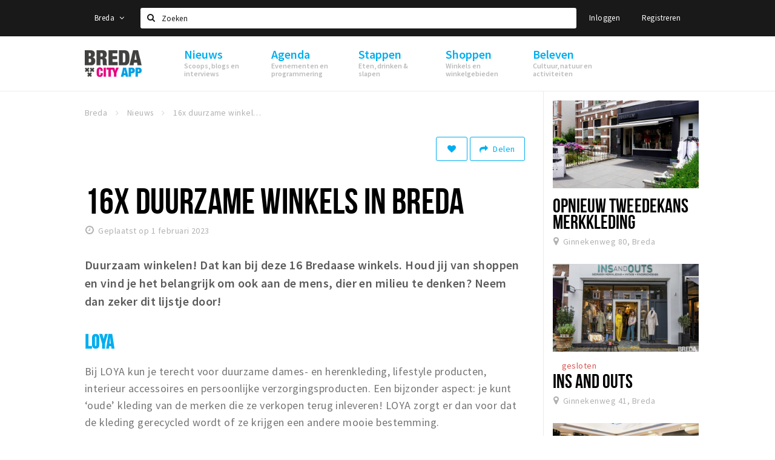

--- FILE ---
content_type: text/html;charset=UTF-8
request_url: https://m.stappen-shoppen.nl/nieuws/duurzame-winkels-in-de-baronie-63c13a038f7ea3e517037263
body_size: 26243
content:
<!DOCTYPE html>
<html class="no-js">
<head>

  <meta charset="utf-8" />
  <meta name="viewport" content="width=device-width,initial-scale=1,maximum-scale=1,user-scalable=no" />
  <!--[if lt IE 8 ]><meta http-equiv="X-UA-Compatible" content="IE=edge,chrome=1" /><![endif]-->

  <meta name="designer" content="BEER N TEA" />

  <!--
  Proudly created by BEER N TEA B.V.
  -->

  <title>16x duurzame winkels in Breda - Breda City App</title>

  <meta name="description" content="Duurzaam winkelen! Dat kan bij deze 16 Bredaase winkels. Hou jij van shoppen en vindt je het ook belangrijk om aan de mens, dier en milieu te denken?..." />

  <meta name="twitter:card" content="summary" />
  <meta name="twitter:site" content="@stappen" />
  <meta name="twitter:creator" content="@stappen" />
  <meta name="twitter:title" content="16x duurzame winkels in Breda" />
  <meta name="twitter:description" content="Duurzaam winkelen! Dat kan bij deze 16 Bredaase winkels. Hou jij van shoppen en vindt je het ook belangrijk om aan de mens, dier en milieu te denken? Neem dan zeker dit lijstje door! " />  <meta name="twitter:image" content="https://m.stappen-shoppen.nl/uploads/image/6363e472b5a4cfc0490fb370-large.jpg" />
  <meta property="fb:app_id" content="1257737297586040" />

  <meta property="og:type" content="website" />
  <meta property="og:site_name" content="Breda City App" />
  <meta property="og:url" content="https://m.stappen-shoppen.nl/nieuws/duurzame-winkels-in-de-baronie-63c13a038f7ea3e517037263" />
  <meta property="og:title" content="16x duurzame winkels in Breda" />
  <meta property="og:description" content="Duurzaam winkelen! Dat kan bij deze 16 Bredaase winkels. Hou jij van shoppen en vindt je het ook belangrijk om aan de mens, dier en milieu te denken? Neem dan zeker dit lijstje door! " />  <meta property="og:image" content="https://m.stappen-shoppen.nl/uploads/image/6363e472b5a4cfc0490fb370-large.jpg" />
  <link rel="alternate" href="https://m.stappen-shoppen.nl/nieuws/duurzame-winkels-in-de-baronie-63c13a038f7ea3e517037263" hreflang="nl" />
  <link rel="alternate" href="https://m.stappen-shoppen.nl/nieuws/duurzame-winkels-in-de-baronie-63c13a038f7ea3e517037263" hreflang="x-default" />
  <link rel="canonical" href="https://m.stappen-shoppen.nl/nieuws/duurzame-winkels-in-de-baronie-63c13a038f7ea3e517037263" />

  <link rel="shortcut icon" href="/uploads/image/568e44bbc6a8ad6a298b4567-favicon96.png" />

  <link rel="icon" type="image/png" href="/uploads/image/568e44bbc6a8ad6a298b4567-favicon16.png" sizes="16x16" />
  <link rel="icon" type="image/png" href="/uploads/image/568e44bbc6a8ad6a298b4567-favicon32.png" sizes="32x32" />
  <link rel="icon" type="image/png" href="/uploads/image/568e44bbc6a8ad6a298b4567-favicon96.png" sizes="96x96" />

  <meta name="apple-itunes-app" content="app-id=577423351">
  <link rel="stylesheet" type="text/css" href="/uploads/assets/1737646825/app-default.css" media="all" />

  <script type="text/javascript">
    var config = {"name":"Breda City App","cdn":{"base_url":""},"environment":"production","site_url":"https:\/\/m.stappen-shoppen.nl","base_url":"https:\/\/m.stappen-shoppen.nl","twitter":{"handle":"stappen"},"preferences":{"currency":"EUR","time_format":24,"date_format":"%d-%m-%Y","currency_format":"%symbol%%value%","number_format":".,","week_start":"sunday"},"version":1737646825,"google_analytics":{"tracking_id":"UA-61084945-5"},"moment_locale":"nl","city":"Breda","socials":{"facebook":"https:\/\/www.facebook.com\/BredaCityApp\/?fref=ts","twitter":"https:\/\/twitter.com\/stappen","google":"","instagram":"https:\/\/www.instagram.com\/bredacityapp\/","pinterest":"","youtube":""},"mailchimp":{"form_action":"https:\/\/stappenbreda.us3.list-manage.com\/subscribe?u=0e07c23daed3eb7a9bef49f61&id=70e66fe993","hidden_input":"70e66fe993"},"sendinblue_embed":"","reviews_mode":"","always_show_expanded_description":true,"student_account_text":"","sidebar":{"facebook":"","instagram":"","other":""},"js_tags":"<script id=\"mcjs\">!function(c,h,i,m,p){m=c.createElement(h),p=c.getElementsByTagName(h)[0],m.async=1,m.src=i,p.parentNode.insertBefore(m,p)}(document,\"script\",\"https:\/\/chimpstatic.com\/mcjs-connected\/js\/users\/0e07c23daed3eb7a9bef49f61\/0941041f25cdfb1391e4737ee.js\");<\/script>","favicon":{"$id":"568e44bbc6a8ad6a298b4567"},"logo":{"$id":"5f4d16a9e41fc076036f6b6f"},"listed":false,"app_type":"mobile","is_webview":false,"has_partner":null,"has_css":false,"style":"default","enable_hero_map":true,"current_url":"\/nieuws\/duurzame-winkels-in-de-baronie-63c13a038f7ea3e517037263","related_app":"www.stappen-shoppen.nl","student_account_enabled":false,"photos_enabled":false,"loyalty_shop_url":"\/bredastudentshop","loyalty_shop_title":"Breda Student Shop","loyalty_routes_url":"","itunes_app_id":"577423351","facebook_id":"1257737297586040","twitter_handle":"stappen"};
    var lang   = {"app":{"locales":{"nl_NL":{"prefix":"","name":"Nederlands","name_english":"Dutch","system_locale":"nl_NL.UTF-8","currency":"EUR","moment":"nl","flag":"nl","formats":{"currency":"%symbol%%value%","number":".,","date":"%d-%m-%Y","time":"%H:%S","start_week":1},"locale":"nl_NL","language_code":"nl","country_code":"NL"},"de_DE":{"prefix":"","name":"Deutsch","name_english":"German","system_locale":"de_DE.UTF-8","currency":"EUR","moment":"de","flag":"de","formats":{"currency":"%symbol%%value%","number":".,","date":"%d-%m-%Y","time":"%H:%S","start_week":1},"locale":"de_DE","language_code":"de","country_code":"DE"},"en_US":{"prefix":"","name":"English","name_english":"English","system_locale":"en_US.UTF-8","currency":"EUR","moment":"en","flag":"gb","formats":{"currency":"%symbol%%value%","number":",.","date":"%d-%m-%Y","time":"%H:%M","start_week":1},"locale":"en_US","language_code":"en","country_code":"US"},"fr_FR":{"prefix":"","name":"Fran\u00e7ais","name_english":"French","system_locale":"fr_FR.UTF-8","currency":"EUR","moment":"fr","flag":"fr","formats":{"currency":"%value% %symbol%","number":".,","date":"%d\/%m\/%Y","time":"%H:%M","start_week":1},"locale":"fr_FR","language_code":"fr","country_code":"FR"}},"locale":{"prefix":"","name":"Nederlands","name_english":"Dutch","system_locale":"nl_NL.UTF-8","currency":"EUR","moment":"nl","flag":"nl","formats":{"currency":"%symbol%%value%","number":".,","date":"%d-%m-%Y","time":"%H:%S","start_week":1},"locale":"nl_NL","language_code":"nl","country_code":"NL"},"name":"Breda City App","title":"%s - %s","time_ago":"%s geleden","year":"jaar","year_plural":"jaar","month":"maand","month_plural":"maanden","day":"dag","day_plural":"dagen","hour":"uur","hour_plural":"uur","minute":"minuut","minute_plural":"minuten","second":"seconde","second_plural":"seconden","share":"Delen","search":{"location":"Locaties","event":"Agenda","excursion":"Uitjes","article":"Nieuws","brands_found":"Merken:","cuisine_found":"Keuken:","menu_found":"Menukaart:","hotel_packages_found":"Arrangementen:","pricelist_found":"Producten:"},"footer":{"newsletter":{"title":"Nieuwsbrief","text":"Wil je op de hoogte gehouden worden van nieuws, evenementen en locaties in de regio %s?","placeholder":"Uw e-mailadres","subscribe":"Aanmelden"},"privacy":"Privacy","terms":"Algemene voorwaarden","disclaimer":"Disclaimer","accessibility":"Toegankelijkheid","beerntea":"Realisatie door Beer n tea"},"weekdays_short":["ma","di","wo","do","vr","za","zo"]},"route":[],"filters":{"sort_title":"Sort by","show_more":"Meer...","show_less":"Minder...","type":{"bar":"Cafe","church":"Kerk","cinema":"Bioscoop","cultural_center":"Cultureel centrum","hotel":"Hotel","landmark":"Bezienswaardigheid","museum":"Museum","parc":"Park","parking":"Parking","restaurant":"Restaurant","beach":"Strand","beach_pavilion":"Strandpaviljoen","municipality":"Gemeente","shop":"Winkel","shopping_area":"Winkelgebied","sportscenter":"Sportcentrum","theater":"Theater","tourist_info":"Informatiepunt","town_square":"Plein","archived_event":"Event (Archived)"},"geolocation_failed":"Kon uw locatie helaas niet bepalen, probeer een andere sortering.","button_view_results_single":"Bekijk %s resultaat","button_view_results_plural":"Bekijk %s resultaten","button_no_results":"Geen resultaten"},"search":{"no_results":"Deze zoekopdracht heeft helaas geen resultaten, pas de filters aan de zijkant aan.","load_more":"Laad meer..."},"entity":{"close":"sluiten","is_open":"open","is_closed":"gesloten","nav":{"info":"Informatie","reviews":"Reviews","deals":"Deals","agenda":"Agenda","photos":"Foto's","menu":"Menu","news":"Nieuws","hotel_packages":"Arrangementen","pricelist":"Prijslijst","excursions":"Uitjes","contact":"Contact","shops":"Winkels & Horeca","municipalities":"Gemeentes","beaches":"Stranden","job_offers":"Vacatures"},"view_opening_hours":"Bekijk de openingstijden","description_expand":"Lees verder","helptopay_description":"Vul hier het formulier in wat je hebt aangemaakt op <a href=\"https:\/\/www.helptopay.nl\" target=\"_blank\">www.helptopay.nl<\/a>.<br>Er verschijnt automatisch een knop met 'Direct bestellen' boven je profielpagina.","footer":{"instant_order":"Direct bestellen","instant_reservations":"Direct reserveren","excursion_reservations":"Direct aanvragen","get_tickets":"Bestel tickets","cta":"of bel <b>%s<\/b>"},"rating":{"full_description_plural":"%rating% sterren op basis van %count% reviews","full_description_single":"%rating% ster op basis van %count% review","full_description_single_star":"%rating% ster op basis van %count% reviews","full_description_single_review":"%rating% sterren op basis van %count% review","short_description_plural":"%rating% sterren","short_description_single":"%rating% ster","no_reviews":"Nog niet beoordeeld"},"reviews":{"title":"Reviews"},"other_articles":{"de 5 van...":"Ander nieuws","interview":"Andere interviews","foodblog":"Andere foodblogs","scoop":"Ander nieuws","fotoblog":"Andere fotoblogs","specials":"Andere specials"},"more_articles":{"de 5 van...":"Meer nieuws","interview":"Meer interviews","foodblog":"Meer foodblogs","scoop":"Meer scoops","fotoblog":"Meer fotoblogs"},"offers_amount_single":"%s deal","offers_amount_plural":"%s deals","nearby_entities":"In de buurt","edit":{"social_share_help_text":"Als gebruikers uw pagina delen op hun social media wordt standaard de naam van het bedrijf als titel gebruikt + de eerste alinea van de omschrijving als tekst. Deze velden geven u de mogelijkheid om deze, indien gewenst, aan te passen."},"parking_status":{"full":"Vol","closed":"Gesloten","vacant_spaces":"%s plaatsen vrij","summary":"%vacant_spaces% van %total_spaces% plaatsen vrij"},"add_event_notice":"Vul het formulier in om uw evenement toe te voegen. Wanneer het evenement voldoet aan de gestelde voorwaarden wordt het evenement (eventueel herschreven) toegevoegd."},"user":{"login":{"title":"Inloggen","email":"E-mail adres","password":"Wachtwoord","submit":"Login","remember":"Onthoud mij"},"forgot_password":{"title":"Wachtwoord vergeten?","email":"E-mail adres","email_placeholder":"Je e-mail adres...","submit":"Herstel"},"register":{"title":"Registreren","button":"Registreren","email":"E-mail adres","password":"Wachtwoord","confirm_password":"Wachtwoord bevestigen","first_name":"Voornaam","last_name":"Achternaam","submit":"Registreer","first_name_contact":"Voornaam contactpersoon","last_name_contact":"Achternaam contactpersoon","email_contact":"E-mailadres contactpersoon","password_event_organiser":"Nieuw wachtwoord evenementenorganisator","confirm_password_event_organiser":"Nieuw wachtwoord evenementenorganisator bevestigen"},"account":{"title":"Mijn account","nav_title":"Mijn account","email":"E-mail adres","password":"Wachtwoord","confirm_password":"Wachtwoord bevestigen","first_name":"Voornaam","last_name":"Achternaam","submit":"Update","delete":{"title":"Account verwijderen","description":"Door je account te verwijderen, wordt je account en al zijn bijbehorende gegevens gewist of geanonimiseerd.","button":"Ik wil mijn account verwijderen","confirm":"Weet je het zeker?"}},"student":{"title":"Mijn studenten-pagina","nav_title":"Mijn studentenpagina","vouchers_nav_title":"Mijn vouchers","fortune_leaders":"Met de meeste punten","total_score":"Jouw totaal behaalde punten: <strong>%s<\/strong>","total_credits":"<strong>%s<\/strong> Punten te besteden","show_more":"Toon meer"},"notifications":{"title":"Notificaties","nav_title":"Notificaties","date":"Datum","entity":"Item","no_notifications":"Er zijn (nog) geen notificaties."},"locations":{"title":"Mijn locaties","nav_title":"Mijn locaties"},"errors":{"empty_email_or_password":"Vul aub een e-mailadres en wachtwoord in.","no_user_found":"Er is geen gebruiker gevonden met deze combinatie, probeer het opnieuw."}},"strings":{"{# sorteren op #}laatst bijgewerkt":"{# sort by #}Laats ge-update ","{# sorteren op #}afstand":"{# sort by#}Afstand","{# sorteren op #}volledigheid profiel":"{# sort by #}Volledigheid profiel","{# sorteren op #}beoordeling":"{# sort by #}Beoordeling","{# sorteren op #}recent toegevoegd":"{# sort by #}Recent aangepast","{# sorteren op #}alfabetisch":"{# sort by #}Alfabetische volgorde","{# sorteren op #}datum":"{# sort by #}Datum","Mijn vouchers":"My vouchers","Studentenroutes":"Student routes","Mijn vacatures":"My vacancies","Mijn evenementen":"My events","Bestelde foto's":"Purchased photo's","Beheer":"Admin","{# rad #}DRAAI &amp; WIN!":"{# rad #}DRAAI &amp; WIN!","{# rad #}Draai iedere dag \u00e9\u00e9n keer en scoor punten die je in de <a href=\"{{ url|e }}\">{{ loyalty_shop_title|e }}<\/a> kunt inwisselen voor leuke kortingen en prijzen.":"{# rad #}Draai iedere dag \u00e9\u00e9n keer en scoor punten die je in de <a href=\"{{ url|e }}\">{{ loyalty_shop_title|e }}<\/a> kunt inwisselen voor leuke kortingen en prijzen.","{# rad #}Bekijk hier alle <a href=\"{{ url|e }}\">routes<\/a> en ontdek hoe je nog meer punten kunt verdienen!":"{# rad #}Bekijk hier alle <a href=\"{{ url|e }}\">routes<\/a> en ontdek hoe je nog meer punten kunt verdienen!","{# rad #}Voor deze winactie gelden de <a href=\"{{ url|e }}\">actievoorwaarden<\/a>.":"{# rad #}Voor deze winactie gelden de <a href=\"{{ url|e }}\">actievoorwaarden<\/a>.","{# rad #}Je studentenaccount is nog niet geactiveerd. Klik hier om je account te activeren.":"{# rad #}Je studentenaccount is nog niet geactiveerd. Klik hier om je account te activeren.","{# rad #}Het rad is helaas niet beschikbaar in jouw browser.":"{# rad #}Het rad is helaas niet beschikbaar in jouw browser.","{# rad #}Je hebt al {{ current_credits|e }} punten verdiend!":"{# rad #}Het rad is helaas niet beschikbaar in jouw browser.","{# rad #}Je hebt nog geen punten verdiend.":"{# rad #}Je hebt nog geen punten verdiend.","<b>Stappen &amp; Shoppen<\/b><br \/>Veilingkade 15<br \/>4815 HC Breda":"<b>Stappen &amp; Shoppen<\/b><br \/>Franse Akker 20<br \/>4824 AK Breda"},"credits":{"fortune":{"play":"Draai nu!","todays_score":"<strong>Je score voor vandaag is %s.<\/strong><br \/>Probeer je het morgen nog een keer?","play_win":"<strong>%s punten gewonnen!<\/strong><br \/> Morgen kun je nog meer winnen!","play_lost":"Wat jammer! Geen prijs vandaag.<br \/> Probeer je het morgen nog een keer!","please_login":"Login to spin the wheel!"},"voucher_conditions":"Cash in your voucher  \"%s\"","voucher":{"handin_confirm":"Are you sure?","exchange":"%s Cash in","purchase":"Buy voucher for %s points","invalid":"Voucher not found or invalid","handin":"Cash in","redeemed":"You cashed in your voucher!"},"not_enough":"Oh no! You don't have enough points to buy this product. ","out_of_stock":"To bad! This product is nog available anymore.","purchase_failed":"Purchase failed.","purchase_success":"Thanks for you purchase! De <a href=\"\/account\/vouchers\">voucher<\/a> is added to <a href=\"\/account\/student\">studentenaccount<\/a>"},"errors":{"not_found":{"title":"Not found","message":"We couldn't find this page."},"access_denied":{"title":"Access denied","message":"You don't have acces to this page."},"unknown":{"message":"Unknown error "}},"email":{"footer":"This e-mail is send by %s.","user_activation":{"subject":"Your %s account","message":"<p>Welcome to %1$s.<\/p> <p>Click on the following button to login %1$s and set your password. This link is valid for 7 days. <\/p>","button":"Login"}}};
    var user   = {"id":"","last_login":null,"is_logged_in":false,"email":null,"role":"guest","roles":["guest"],"first_name":null,"last_name":null,"full_name":" ","telephone":null,"avatar":null,"avatar_url":null};
  </script>
</head>
<body class="path--nieuws path--nieuws-duurzame-winkels-in-de-baronie-63c13a038f7ea3e517037263 type--article layout--nieuws">

  <script>
  (function(i,s,o,g,r,a,m){i['GoogleAnalyticsObject']=r;i[r]=i[r]||function(){
  (i[r].q=i[r].q||[]).push(arguments)},i[r].l=1*new Date();a=s.createElement(o),
  m=s.getElementsByTagName(o)[0];a.async=1;a.src=g;m.parentNode.insertBefore(a,m)
  })(window,document,'script','//www.google-analytics.com/analytics.js','ga');
  ga('create', 'UA-61084945-5', 'auto');
  ga('send', 'pageview');
  </script>

  <div id="fb-root"></div>
  <script>(function(d, s, id) {
    var js, fjs = d.getElementsByTagName(s)[0];
    if (d.getElementById(id)) return;
    js = d.createElement(s); js.id = id;
    js.src = "//connect.facebook.net/nl_NL/sdk.js#xfbml=1&version=v2.10&appId=1257737297586040";
    fjs.parentNode.insertBefore(js, fjs);
  }(document, 'script', 'facebook-jssdk'));</script>

<script id="mcjs">!function(c,h,i,m,p){m=c.createElement(h),p=c.getElementsByTagName(h)[0],m.async=1,m.src=i,p.parentNode.insertBefore(m,p)}(document,"script","https://chimpstatic.com/mcjs-connected/js/users/0e07c23daed3eb7a9bef49f61/0941041f25cdfb1391e4737ee.js");</script>
<main class="wrapper">

  <a class="anchor" id="top"></a>
    <nav class="nav-mobile">
  <ul>
            <li>
      <a href="/">Home</a>
                </li>
                <li class="divider"></li>
                <li>
      <a href="/agenda">Agenda</a>
                </li>
                <li>
      <a href="/deals">Deals</a>
                </li>
                <li>
      <a href="/fotos">Party pics</a>
                </li>
                <li>
      <a href="/nieuws">Nieuws, interviews &amp; blogs</a>
                </li>
                <li class="divider"></li>
                <li>
      <a href="/stappen/eten">Eten</a>
                </li>
                <li>
      <a href="/stappen/drinken">Drinken</a>
                </li>
                <li>
      <a href="/stappen/slapen">Slapen</a>
                </li>
                <li>
      <a href="/stappen/recreatief">Recreatief</a>
                </li>
                <li class="divider"></li>
                <li>
      <a href="/shoppen">Winkels</a>
                </li>
                <li>
      <a href="/shoppen/winkelgebieden">Winkelgebieden</a>
                </li>
                <li>
      <a href="/shoppen/parkeren">Parkeren</a>
                </li>
                <li class="divider"></li>
                <li>
      <a href="/beleven/bezienswaardigheden">Bezienswaardigheden</a>
                </li>
                <li>
      <a href="/beleven/musea-theaters-podia">Musea, theaters &amp; podia</a>
                </li>
                <li>
      <a href="/beleven/uitjes-activiteiten">Uitjes &amp; activiteiten</a>
                </li>
                <li>
      <a href="/beleven/toeristische-routes">Toeristische routes</a>
                </li>
                <li>
      <a href="/beleven/natuurgebieden">Natuurgebieden</a>
                </li>
                <li>
      <a href="/beleven/baroniepoorten">Baroniepoorten</a>
                </li>
                <li>
      <a href="/beleven/sport">Sport</a>
                </li>
                <li class="divider"></li>
                <li>
      <a href="/privacy">Privacy</a>
                </li>
                <li class="divider"></li>
                <li>
      <a href="/account/login">Inloggen</a>
                </li>
          </ul>
</nav>  <div class="header__nav-top" data-view="Search">
  <nav class="nav-top ">
    <div class="container container--nav-top">
              <div class="nav-top__left">
                  </div>
            <form class="form-group search" action="/search" method="GET">
        <input type="text" class="form-control" name="q" value="" placeholder="Zoeken" data-input-control="typeahead" autocomplete="off"/>
        <span class="fa fa-search"></span>
        <button type="submit" class="sr-only">Zoeken</button>
      </form>
      <div class="nav-top__right">
                                                    <a href="/account/login" class="btn btn-link">Inloggen</a>
                                                <a href="/account/register" class="btn btn-link">Registreren</a>
                                            </div>
      <div class="nav-top__search-results tt-empty"></div>
    </div>
  </nav>
</div>
    <div class="wrapper__inner">
    <div class="nav-mask" data-toggle="navigation"></div>
  <header class="header header--primary">
  <div class="header__container">

    <div class="header__nav-top" data-view="Search">
  <nav class="nav-top ">
    <div class="container container--nav-top">
              <div class="nav-top__left">
                  </div>
            <form class="form-group search" action="/search" method="GET">
        <input type="text" class="form-control" name="q" value="" placeholder="Zoeken" data-input-control="typeahead" autocomplete="off"/>
        <span class="fa fa-search"></span>
        <button type="submit" class="sr-only">Zoeken</button>
      </form>
      <div class="nav-top__right">
                                                    <a href="/account/login" class="btn btn-link">Inloggen</a>
                                                <a href="/account/register" class="btn btn-link">Registreren</a>
                                            </div>
      <div class="nav-top__search-results tt-empty"></div>
    </div>
  </nav>
</div>

    <nav class="nav-primary">
      <div class="container">
        <button class="toggle" data-toggle="navigation">
        <span class="bars">
          <span class="bar"></span>
          <span class="bar"></span>
          <span class="bar"></span>
        </span>
        </button>
        <a href="/" class="logo" rel="home" style="background-image: url('/uploads/image/5f4d16a9e41fc076036f6b6f-logo.png');"><span>Breda City App</span></a>
        <ul class="primary">
                                            <li>
              <a href="/">
                <strong class="item-title">Home</strong>
                <span class="item-subtitle"></span>
                <span class="three-dots"><i></i><i></i><i></i></span>
              </a>
                          </li>
                                  <li>
              <a href="/agenda">
                <strong class="item-title">Agenda</strong>
                <span class="item-subtitle"></span>
                <span class="three-dots"><i></i><i></i><i></i></span>
              </a>
                          </li>
                                  <li>
              <a href="/deals">
                <strong class="item-title">Deals</strong>
                <span class="item-subtitle"></span>
                <span class="three-dots"><i></i><i></i><i></i></span>
              </a>
                          </li>
                                  <li>
              <a href="/fotos">
                <strong class="item-title">Party pics</strong>
                <span class="item-subtitle"></span>
                <span class="three-dots"><i></i><i></i><i></i></span>
              </a>
                          </li>
                                  <li>
              <a href="/nieuws">
                <strong class="item-title">Nieuws, interviews &amp; blogs</strong>
                <span class="item-subtitle"></span>
                <span class="three-dots"><i></i><i></i><i></i></span>
              </a>
                          </li>
                                  <li>
              <a href="/stappen/eten">
                <strong class="item-title">Eten</strong>
                <span class="item-subtitle"></span>
                <span class="three-dots"><i></i><i></i><i></i></span>
              </a>
                          </li>
                                  <li>
              <a href="/stappen/drinken">
                <strong class="item-title">Drinken</strong>
                <span class="item-subtitle"></span>
                <span class="three-dots"><i></i><i></i><i></i></span>
              </a>
                          </li>
                  </ul>
                <div class="search-toggle">
          <a class="#0" data-toggle-search="top-nav"><span class="fa fa-search" ></span></a>
        </div>
              </div>
    </nav>
  </div>
</header>
  
  <section class="page">
  <div class="news">
  <article class="entity entity--article" vocab="http://schema.org/" typeof="Article">
    <div class="container container--no-padding">
      <section class="main main--left">
        <div class="entity__tools">
          <ul vocab="http://schema.org/" typeof="BreadcrumbList" class="breadcrumbs">
    <li property="itemListElement" typeof="ListItem" itemtype="http://schema.org/ListItem">
    <a property="item" typeof="WebPage" href="/" title="Breda">
      <span property="name">Breda</span>
    </a>
    <meta property="position" content="1" />
  </li>
    <li property="itemListElement" typeof="ListItem" itemtype="http://schema.org/ListItem">
    <a property="item" typeof="WebPage" href="/nieuws" title="Nieuws">
      <span property="name">Nieuws</span>
    </a>
    <meta property="position" content="2" />
  </li>
    <li property="itemListElement" typeof="ListItem" itemtype="http://schema.org/ListItem">
    <a property="item" typeof="WebPage" href="/nieuws/duurzame-winkels-in-de-baronie-63c13a038f7ea3e517037263" title="16x duurzame winkels in Breda">
      <span property="name">16x duurzame winkels in Breda</span>
    </a>
    <meta property="position" content="3" />
  </li>
  </ul>
          <div class="entity__tools">
                        <div class="pull-right">
              <button type="button" class="btn btn-secondary btn-icon btn-icon--count " title="Volg dit artikel" data-placement="bottom" data-action="toggle-entity-follow" data-entity-id="63c13a038f7ea3e517037263" data-logged-in="false"><span class="fa fa-heart"></span></button>
              <div class="btn-group share-tools">
  <button class="btn btn-secondary dropdown-toggle btn-text-sm" data-toggle="dropdown" data-placement="bottom"><span class="fa fa-share"></span> <span class="text">Delen</span></button>
  <ul class="dropdown-menu dropdown-menu-right">
    <li><a href="#" data-action="share-on-facebook"><span class="fa fa-facebook-square"></span> Facebook</a></li>
    <li><a href="#" data-action="share-on-twitter"><span class="fa fa-twitter-square"></span> Twitter</a></li>
    <li><a href="#" data-action="share-on-googleplus"><span class="fa fa-google-plus-square"></span> Google+</a></li>
  </ul>
</div>
                          </div>
          </div>
        </div>

        <section class="entity__section">
          <header class="entity__header">
            <h1 property="name">16x duurzame winkels in Breda</h1>
            <meta property="datePublished" content="2023-02-01" />
            <time class="time" datetime="2023-02-01T11:18">Geplaatst op  1 februari 2023</time>
          </header>

          <div class="entity__body">
            <p class="intro"><strong><strong><strong>Duurzaam winkelen! Dat kan bij deze 16 Bredaase winkels. Houd</strong></strong> jij van shoppen en vind je het belangrijk om ook aan de mens, dier en milieu te denken? Neem dan zeker dit lijstje door!&nbsp;</strong></p><h2><a href="https://www.stappen-shoppen.nl/locaties/loya-630889a7451acda8a20274a3" target="_blank" title=""><strong>LOYA&nbsp;</strong></a></h2><p>Bij LOYA kun je terecht voor duurzame dames- en herenkleding, lifestyle producten, interieur accessoires en persoonlijke verzorgingsproducten. Een bijzonder aspect: je kunt &lsquo;oude&rsquo; kleding van de merken die ze verkopen terug inleveren! LOYA zorgt er dan voor dat de kleding gerecycled wordt of ze krijgen een andere mooie bestemming.</p><p><img src="/uploads/image/6363e472b5a4cfc0490fb370.jpg" class="fr-fil fr-dib img-half"><img src="/uploads/image/6363e477194806c77a019573.jpg" class="fr-fil fr-dib img-half"></p><h2><a href="https://www.stappen-shoppen.nl/locaties/elemental-shop-630cb9465ce94ee54309c65b" target="_blank" title=""><strong>Elemental Eco Shop</strong></a></h2><p>Een steentje bijdragen aan een betere en mooiere wereld. Elemental Eco Shop is een winkel met zero waste lifestyle producten, droge bulkgoederen en bulk specerijen. Je kunt bij Elemental ook terecht voor verschillende workshops zoals een Wildeplant Wandelingen, Kruiden Kracht en Wereld Tafel Kook workshops.&nbsp;</p><p><img src="/uploads/image/637f24922a45b93bf301cf4b.jpg" class="fr-fil fr-dib img-half"><img src="/uploads/image/637f2494ba60a34515029217.jpg" class="fr-fil fr-dib img-half"></p><h2><a href="https://www.stappen-shoppen.nl/locaties/purelou-60fe71a290f7f27d9d5d963d" target="_blank" title=""><strong>PureLou</strong></a></h2><p>Het is absoluut niet meer nodig om met chemische &amp; schadelijke stoffen te werken om het beoogde eindresultaat te behalen. Bij PureLou werken ze daarom altijd met eco-gecertificeerde producten voor dagelijkse haarverzorging, haarkleuringen en hoofdhuidtherapie.</p><p><img src="/uploads/image/6140a2048ba62328f52661b4.jpg" class="fr-fil fr-dib img-half"><img src="/uploads/image/6140a204bfc5d97817185744.jpg" class="fr-fil fr-dib img-half"></p><h2><strong>Plastiek Breda</strong></h2><p>Plastic is een geweldig materiaal. Het is in allerlei vormen te gieten, veelal opnieuw te gebruiken, sterk en gaat oneindig lang mee. Maar plastic moet geen wegwerp product zijn, want dan zit het onze natuur in de weg. Vanuit PlaSTiEK geven zij plastic afval een nieuw langdurig leven door er iets nieuws van te maken.</p><p><img src="/uploads/image/63cfccb2b88ef3478603f041.jpg" class="fr-fil fr-dib img-half"><img src="/uploads/image/63cfccb29a9166f9fb0fa9d5.jpg" class="fr-fil fr-dib img-half"></p><h2><a href="https://www.stappen-shoppen.nl/locaties/joop-brugel-woondesign-5e0efcf378d9320a22661d7a" target="_blank" title=""><strong>Joop Brugel Woondesign</strong></a></h2><p>Joop Brugel Woondesign heeft een compleet assortiment om een gehele woning van boven naar beneden compleet in te richten. Van vloeren tot behang en van vele soorten raamdecoratie tot meubelstoffering. Met hun eigen vakbekwame stoffeerders, monteurs en parketteurs, schilders en behangers kunnen zij absoluut kwaliteit leveren. Dankzij hun samenwerking met woninginrichting-aanhuis.nl kan dit zelfs tegen zeer scherpe prijzen. Service staat bij Joop Brugel Woondesign hoog in het vaandel en daarom kunt u voor vele extra&rsquo;s ook bij hun terecht.</p><p><img src="/uploads/image/6180075f25c3783576259e77.jpg" class="fr-fil fr-dib img-half"><img src="/uploads/image/6180075c115faf6b424b22fc.jpg" class="fr-fil fr-dib img-half"></p><h2><a href="https://www.stappen-shoppen.nl/locaties/waar-5f58c8f7be7d3a259b589b24" target="_blank" title=""><strong>WAAR</strong></a></h2><p>WAAR is d&eacute; cadeauwinkel voor eerlijke en duurzame producten, ieder cadeau van WAAR heeft een mooi verhaal. Natuurlijke verzorgingsproducten, ecologische planten, vegan kookboeken, herbruikbare boterhamzakjes, biologische sojasaus, duurzame waterflessen, schone schoonmaakmiddelen en meer. WAAR heeft met 24 winkels de grootste keuze in duurzame en eerlijkgemaakte cadeaus.</p><p><img src="/uploads/image/5f58ca7f07cf7975ea4ca125.jpg" class="fr-fil fr-dib img-half"><img src="/uploads/image/5f58ca7f9e954d406f137527.jpg" class="fr-fil fr-dib img-half"></p><h2><a href="https://www.stappen-shoppen.nl/locaties/expresso-fashion-58e5f53c2a5ab0a60572ed95" target="_blank" title=""><strong>Expresso Breda</strong></a></h2><p>Expresso maakt onderdeel uit van de Naura Groep en is een Nederlands modemerk met een duidelijk uitgesproken vrouwelijke signatuur. Niet verwonderlijk, want zowel oprichtster als ruim 70% van het team is vrouw. Elegantie, comfort, originaliteit en individualiteit staan voorop. Daarnaast maken ze daar waar mogelijk gebruik van biologisch katoen en milieuvriendelijkere stoffen.</p><p><img src="/uploads/image/5a140bc52a5ab02dd773fbb0.jpg" class="fr-fil fr-dib img-half"><img src="/uploads/image/5a140bdd2a5ab019d773fbb5.jpg" class="fr-fil fr-dib img-half"></p><h2><strong>Kidooz</strong></h2><p>Bij Kidooz kopen ze bewust geen volledige collecties in maar slechts een kleinere selectie waarvan zij vinden dat ze de wauw-factor hebben. Kidooz zelf staat voor prachtige neutrale, biologisch &amp; duurzame artikelen. Zij maken van iedere bestelling een klein feestje!&nbsp;</p><p><img src="/uploads/image/63cfd058faf88a29590bc17b.jpg" class="fr-fil fr-dib img-half"><img src="/uploads/image/63cfd0e5faf88a29590bc19f.jpg" class="fr-fil fr-dib img-half" style="width: 48%;"></p><h2><a href="https://www.stappen-shoppen.nl/locaties/bloemen-vintage-62d544e69c8fb29b4804e5cf" target="_blank" title=""><strong>Bloesem Vintage</strong></a></h2><p>Bloesem Vintage hoopt de wereld een stukje duurzamer te maken door op een gemakkelijke manier online en in de fysieke winkel, mooie vintage kleding te verkopen! De collecties bestaan uit vintage items met een moderne uitstraling. Het lijkt alsof je ze z&oacute; tegen zou kunnen komen in de winkelstraten. Maar dan m&eacute;t alle voordelen van vintage: het zijn unieke designs, gemaakt van de mooiste stoffen, waar je voor lange tijd plezier van hebt.</p><p><img src="/uploads/image/62fbbd4788cd0488dc092894.jpg" class="fr-fil fr-dib img-half"><img src="/uploads/image/62fbbd476cabaa9be3057f75.jpg" class="fr-fil fr-dib img-half"></p><h2><a href="https://www.stappen-shoppen.nl/locaties/reshare-store-61def2558f57e07cf32098fa" target="_blank" title=""><strong>Reshare Store</strong></a></h2><p>Kleding kopen &eacute;n iets goeds doen voor je medemens en het milieu, dat kan bij de ReShare Store op de Markendaalseweg 50. De ReShare Store is de kledingwinkel van Leger Des Heils ReShare. Je vind er mooie tweedehands - en vintage kleding voor een eerlijke prijs, een kopje koffie en wanneer nodig een luisterend oor.</p><p><img src="/uploads/image/61e9830fadae6331890c87cf.jpg" class="fr-fil fr-dib img-half"><img src="/uploads/image/61e9830e12fa0c4e323c5496.jpg" class="fr-fil fr-dib img-half"></p><h2><a href="https://www.stappen-shoppen.nl/locaties/opnieuw-tweedekans-merkkleding-56ab9f13f6bf5059198b46a7" target="_blank" title=""><strong>OPNIEUW</strong></a>&nbsp;</h2><p>Het team van Opnieuw ontvangt wekelijks nieuwe items uit het hoge en middensegment. Een greep uit de schatkist: schoenen van Prada, een jas van Burberry, een tas van Gucci en sieraden van Otazu. Shop tweedehands dames- en herenkleding, accessoires, (designer-) tassen, riemen, schoenen, hoedjes en sieraden. Ook voor galakleding, pret &agrave; porter en couture ben je bij deze boetiek aan het juiste adres. &nbsp;</p><p><img src="/uploads/image/63d38f9249230fa3f3093f9f.jpg" class="fr-fil fr-dib img-half"><img src="/uploads/image/63d3903c39a52842870faab2.jpg" class="fr-fil fr-dib img-half"></p><h2><a href="https://www.stappen-shoppen.nl/locaties/ins-and-outs-578e3c6b2a5ab0c52ded07cf" target="_blank" title=""><strong>Ins and Outs</strong></a></h2><p>Ins and Outs is een verrassend mooie winkel in tweedehands merkkleding en vintage! Er worden hier ook nieuwe kindermerkschoenen verkocht, altijd voor de helft van de nieuwprijs! Iedere dag komt er kleding binnen en ze zijn 7 dagen per week geopend, check het Instagram account voor de laatste aanwinsten!</p><p><img src="/uploads/image/61f8ef8159ab003fb97464f0.jpg" class="fr-fil fr-dib img-half"><img src="/uploads/image/61f8ef8959ab003fb97464fa.jpg" class="fr-fil fr-dib img-half"></p><h2><a href="https://www.stappen-shoppen.nl/locaties/anna-van-toor-5f56438e919d4e3d5a0f0951" target="_blank" title=""><strong>Anna van Toor&nbsp;</strong></a></h2><p>Recent heeft Anna van Toor zich aangesloten bij de Fair Wear Foundation, wat inhoudt dat de mode op een verantwoorde manier geproduceerd wordt. Kwaliteit, klantgerichtheid en verantwoordelijkheid staan bij Anna van Toor hoog in het vaandel en deze waarden zijn voelbaar in alle facetten van het bedrijf.&nbsp;</p><p><img src="/uploads/image/5f56455e8bea7d75ee0cdb24.jpg" class="fr-fil fr-dib img-half"><img src="/uploads/image/5f564551f3a9c95c55610f5e.jpg" class="fr-fil fr-dib img-half"></p><h2><a href="https://www.stappen-shoppen.nl/locaties/coming-soon-appel-ei-breda-5b5b197a2a5ab00bfea67320" target="_blank" title=""><strong>Appel &amp; Ei</strong></a></h2><p>Appel &amp; Ei speelt al meer dan 15 jaar een leidende rol in de branche van tweedehands kleding. Mode- en milieubewuste klanten verkopen hun voormalige favoriete kleding, shoppen naar unieke modeartikelen voor leuke prijzen en helpen het milieu door het recyclen van kleding.</p><p><img src="/uploads/image/5bd9a7d52a5ab04e839be598.jpg" class="fr-fil fr-dib img-half"><img src="/uploads/image/5bd9a7d72a5ab043839be59b.jpg" class="fr-fil fr-dib img-half"></p><h2><a href="https://www.stappen-shoppen.nl/locaties/joey-s-5f58e011e8687719bb0fe6e3" target="_blank" title=""><strong>Joey&#39;s</strong></a></h2><p>Gekozen op duurzaamheid tegen heel betaalbare prijzen. Klantvriendelijkheid en eerlijkheid staat bij Joey&#39;s op nummer 1! Je hoeft niks bij Joey&#39;s, het team vraagt alleen of je een goed humeur meebrengt naar de winkel en dan helpen ze je graag.</p><p><img src="/uploads/image/63d38e8beb07765ca60dcceb.jpg" class="fr-fil fr-dib img-half"><img src="/uploads/image/63d38f28e8221e77c10749b8.jpg" class="fr-fil fr-dib img-half" style="width: 50%;"></p><h2><a href="https://www.stappen-shoppen.nl/locaties/caf-couture-5b30ec5d2a5ab01371e61dd3" target="_blank" title=""><strong>Caf&eacute; Couture</strong></a></h2><p>Cafe Couture maakt vanuit vakmanschap een kledingstuk perfect op maat. Want hoe fijn is het als een jurk jouw mooiste eigenschappen in het oog laat springen. De kleding gaat lang mee waardoor je bijdraagt een een duurzame samenleving! Er is keuze uit een groot aantal hoogwaardige (fair trade) stoffen. In overleg mag je ook zelf een stof verzorgen.&nbsp;</p><p><img src="/uploads/image/5b30f1622a5ab0b472e61ddc.jpg" class="fr-fil fr-dib img-full"></p><p><br></p>
          </div>

          
        </section>

                <section class="entity__section entity__section--photos">
          <div class="collage">
                                                <div class="item item--6x6">
              <div class="item__inner">
                <div class="item__content">
                  <a href="/uploads/image/63d3903c39a52842870faab2-large.jpg" rel="lightbox">
                    <figure class="lazy" data-original="/uploads/image/63d3903c39a52842870faab2-large.jpg">
                      <img property="image" class="sr-only" src="/uploads/image/63d3903c39a52842870faab2-large.jpg"/>
                    </figure>
                    <noscript><figure style="background-image: url('/uploads/image/63d3903c39a52842870faab2-large.jpg');"></figure></noscript>
                  </a>
                </div>
              </div>
            </div>
                                    <div class="item item--3x3">
              <div class="item__inner">
                <div class="item__content">
                  <a href="/uploads/image/63d38f9249230fa3f3093f9f-large.jpg" rel="lightbox">
                    <figure class="lazy" data-original="/uploads/image/63d38f9249230fa3f3093f9f-large.jpg">
                      <img property="image" class="sr-only" src="/uploads/image/63d38f9249230fa3f3093f9f-large.jpg"/>
                    </figure>
                    <noscript><figure style="background-image: url('/uploads/image/63d38f9249230fa3f3093f9f-large.jpg');"></figure></noscript>
                  </a>
                </div>
              </div>
            </div>
                                    <div class="item item--3x3">
              <div class="item__inner">
                <div class="item__content">
                  <a href="/uploads/image/63d38f28e8221e77c10749b8-large.jpg" rel="lightbox">
                    <figure class="lazy" data-original="/uploads/image/63d38f28e8221e77c10749b8-large.jpg">
                      <img property="image" class="sr-only" src="/uploads/image/63d38f28e8221e77c10749b8-large.jpg"/>
                    </figure>
                    <noscript><figure style="background-image: url('/uploads/image/63d38f28e8221e77c10749b8-large.jpg');"></figure></noscript>
                  </a>
                </div>
              </div>
            </div>
                                    <div class="item item--3x3">
              <div class="item__inner">
                <div class="item__content">
                  <a href="/uploads/image/63d38e8beb07765ca60dcceb-large.jpg" rel="lightbox">
                    <figure class="lazy" data-original="/uploads/image/63d38e8beb07765ca60dcceb-large.jpg">
                      <img property="image" class="sr-only" src="/uploads/image/63d38e8beb07765ca60dcceb-large.jpg"/>
                    </figure>
                    <noscript><figure style="background-image: url('/uploads/image/63d38e8beb07765ca60dcceb-large.jpg');"></figure></noscript>
                  </a>
                </div>
              </div>
            </div>
                                    <div class="item item--3x3">
              <div class="item__inner">
                <div class="item__content">
                  <a href="/uploads/image/63cfd4d59e7e963b2a0267bb-large.jpg" rel="lightbox">
                    <figure class="lazy" data-original="/uploads/image/63cfd4d59e7e963b2a0267bb-large.jpg">
                      <img property="image" class="sr-only" src="/uploads/image/63cfd4d59e7e963b2a0267bb-large.jpg"/>
                    </figure>
                    <noscript><figure style="background-image: url('/uploads/image/63cfd4d59e7e963b2a0267bb-large.jpg');"></figure></noscript>
                  </a>
                </div>
              </div>
            </div>
                                    <div class="item item--3x3">
              <div class="item__inner">
                <div class="item__content">
                  <a href="/uploads/image/63cfd49b056a31cd5a05ca1f-large.jpg" rel="lightbox">
                    <figure class="lazy" data-original="/uploads/image/63cfd49b056a31cd5a05ca1f-large.jpg">
                      <img property="image" class="sr-only" src="/uploads/image/63cfd49b056a31cd5a05ca1f-large.jpg"/>
                    </figure>
                    <noscript><figure style="background-image: url('/uploads/image/63cfd49b056a31cd5a05ca1f-large.jpg');"></figure></noscript>
                  </a>
                </div>
              </div>
            </div>
                                    <div class="item item--3x3">
              <div class="item__inner">
                <div class="item__content">
                  <a href="/uploads/image/63cfd0e5faf88a29590bc19f-large.jpg" rel="lightbox">
                    <figure class="lazy" data-original="/uploads/image/63cfd0e5faf88a29590bc19f-large.jpg">
                      <img property="image" class="sr-only" src="/uploads/image/63cfd0e5faf88a29590bc19f-large.jpg"/>
                    </figure>
                    <noscript><figure style="background-image: url('/uploads/image/63cfd0e5faf88a29590bc19f-large.jpg');"></figure></noscript>
                  </a>
                </div>
              </div>
            </div>
                                    <div class="item item--3x3">
              <div class="item__inner">
                <div class="item__content">
                  <a href="/uploads/image/63cfd058faf88a29590bc17b-large.jpg" rel="lightbox">
                    <figure class="lazy" data-original="/uploads/image/63cfd058faf88a29590bc17b-large.jpg">
                      <img property="image" class="sr-only" src="/uploads/image/63cfd058faf88a29590bc17b-large.jpg"/>
                    </figure>
                    <noscript><figure style="background-image: url('/uploads/image/63cfd058faf88a29590bc17b-large.jpg');"></figure></noscript>
                  </a>
                </div>
              </div>
            </div>
                                    <div class="item item--3x3">
              <div class="item__inner">
                <div class="item__content">
                  <a href="/uploads/image/63cfccb2b88ef3478603f041-large.jpg" rel="lightbox">
                    <figure class="lazy" data-original="/uploads/image/63cfccb2b88ef3478603f041-large.jpg">
                      <img property="image" class="sr-only" src="/uploads/image/63cfccb2b88ef3478603f041-large.jpg"/>
                    </figure>
                    <noscript><figure style="background-image: url('/uploads/image/63cfccb2b88ef3478603f041-large.jpg');"></figure></noscript>
                  </a>
                </div>
              </div>
            </div>
                                    <div class="item item--6x6">
              <div class="item__inner">
                <div class="item__content">
                  <a href="/uploads/image/63cfccb29a9166f9fb0fa9d5-large.jpg" rel="lightbox">
                    <figure class="lazy" data-original="/uploads/image/63cfccb29a9166f9fb0fa9d5-large.jpg">
                      <img property="image" class="sr-only" src="/uploads/image/63cfccb29a9166f9fb0fa9d5-large.jpg"/>
                    </figure>
                    <noscript><figure style="background-image: url('/uploads/image/63cfccb29a9166f9fb0fa9d5-large.jpg');"></figure></noscript>
                  </a>
                </div>
              </div>
            </div>
                                    <div class="item item--">
              <div class="item__inner">
                <div class="item__content">
                  <a href="/uploads/image/637f2494ba60a34515029217-large.jpg" rel="lightbox">
                    <figure class="lazy" data-original="/uploads/image/637f2494ba60a34515029217-large.jpg">
                      <img property="image" class="sr-only" src="/uploads/image/637f2494ba60a34515029217-large.jpg"/>
                    </figure>
                    <noscript><figure style="background-image: url('/uploads/image/637f2494ba60a34515029217-large.jpg');"></figure></noscript>
                  </a>
                </div>
              </div>
            </div>
                                    <div class="item item--6x6">
              <div class="item__inner">
                <div class="item__content">
                  <a href="/uploads/image/637f24922a45b93bf301cf4b-large.jpg" rel="lightbox">
                    <figure class="lazy" data-original="/uploads/image/637f24922a45b93bf301cf4b-large.jpg">
                      <img property="image" class="sr-only" src="/uploads/image/637f24922a45b93bf301cf4b-large.jpg"/>
                    </figure>
                    <noscript><figure style="background-image: url('/uploads/image/637f24922a45b93bf301cf4b-large.jpg');"></figure></noscript>
                  </a>
                </div>
              </div>
            </div>
                                    <div class="item item--3x3">
              <div class="item__inner">
                <div class="item__content">
                  <a href="/uploads/image/6363e477194806c77a019573-large.jpg" rel="lightbox">
                    <figure class="lazy" data-original="/uploads/image/6363e477194806c77a019573-large.jpg">
                      <img property="image" class="sr-only" src="/uploads/image/6363e477194806c77a019573-large.jpg"/>
                    </figure>
                    <noscript><figure style="background-image: url('/uploads/image/6363e477194806c77a019573-large.jpg');"></figure></noscript>
                  </a>
                </div>
              </div>
            </div>
                                    <div class="item item--3x3">
              <div class="item__inner">
                <div class="item__content">
                  <a href="/uploads/image/6363e472b5a4cfc0490fb370-large.jpg" rel="lightbox">
                    <figure class="lazy" data-original="/uploads/image/6363e472b5a4cfc0490fb370-large.jpg">
                      <img property="image" class="sr-only" src="/uploads/image/6363e472b5a4cfc0490fb370-large.jpg"/>
                    </figure>
                    <noscript><figure style="background-image: url('/uploads/image/6363e472b5a4cfc0490fb370-large.jpg');"></figure></noscript>
                  </a>
                </div>
              </div>
            </div>
                                    <div class="item item--3x3">
              <div class="item__inner">
                <div class="item__content">
                  <a href="/uploads/image/62fbbd4788cd0488dc092894-large.jpg" rel="lightbox">
                    <figure class="lazy" data-original="/uploads/image/62fbbd4788cd0488dc092894-large.jpg">
                      <img property="image" class="sr-only" src="/uploads/image/62fbbd4788cd0488dc092894-large.jpg"/>
                    </figure>
                    <noscript><figure style="background-image: url('/uploads/image/62fbbd4788cd0488dc092894-large.jpg');"></figure></noscript>
                  </a>
                </div>
              </div>
            </div>
                                    <div class="item item--3x3">
              <div class="item__inner">
                <div class="item__content">
                  <a href="/uploads/image/62fbbd476cabaa9be3057f75-large.jpg" rel="lightbox">
                    <figure class="lazy" data-original="/uploads/image/62fbbd476cabaa9be3057f75-large.jpg">
                      <img property="image" class="sr-only" src="/uploads/image/62fbbd476cabaa9be3057f75-large.jpg"/>
                    </figure>
                    <noscript><figure style="background-image: url('/uploads/image/62fbbd476cabaa9be3057f75-large.jpg');"></figure></noscript>
                  </a>
                </div>
              </div>
            </div>
                                    <div class="item item--3x3">
              <div class="item__inner">
                <div class="item__content">
                  <a href="/uploads/image/61f8ef8959ab003fb97464fa-large.jpg" rel="lightbox">
                    <figure class="lazy" data-original="/uploads/image/61f8ef8959ab003fb97464fa-large.jpg">
                      <img property="image" class="sr-only" src="/uploads/image/61f8ef8959ab003fb97464fa-large.jpg"/>
                    </figure>
                    <noscript><figure style="background-image: url('/uploads/image/61f8ef8959ab003fb97464fa-large.jpg');"></figure></noscript>
                  </a>
                </div>
              </div>
            </div>
                                    <div class="item item--3x3">
              <div class="item__inner">
                <div class="item__content">
                  <a href="/uploads/image/61f8ef8159ab003fb97464f0-large.jpg" rel="lightbox">
                    <figure class="lazy" data-original="/uploads/image/61f8ef8159ab003fb97464f0-large.jpg">
                      <img property="image" class="sr-only" src="/uploads/image/61f8ef8159ab003fb97464f0-large.jpg"/>
                    </figure>
                    <noscript><figure style="background-image: url('/uploads/image/61f8ef8159ab003fb97464f0-large.jpg');"></figure></noscript>
                  </a>
                </div>
              </div>
            </div>
                                    <div class="item item--3x3">
              <div class="item__inner">
                <div class="item__content">
                  <a href="/uploads/image/61e9830fadae6331890c87cf-large.jpg" rel="lightbox">
                    <figure class="lazy" data-original="/uploads/image/61e9830fadae6331890c87cf-large.jpg">
                      <img property="image" class="sr-only" src="/uploads/image/61e9830fadae6331890c87cf-large.jpg"/>
                    </figure>
                    <noscript><figure style="background-image: url('/uploads/image/61e9830fadae6331890c87cf-large.jpg');"></figure></noscript>
                  </a>
                </div>
              </div>
            </div>
                                    <div class="item item--3x3">
              <div class="item__inner">
                <div class="item__content">
                  <a href="/uploads/image/61e9830e12fa0c4e323c5496-large.jpg" rel="lightbox">
                    <figure class="lazy" data-original="/uploads/image/61e9830e12fa0c4e323c5496-large.jpg">
                      <img property="image" class="sr-only" src="/uploads/image/61e9830e12fa0c4e323c5496-large.jpg"/>
                    </figure>
                    <noscript><figure style="background-image: url('/uploads/image/61e9830e12fa0c4e323c5496-large.jpg');"></figure></noscript>
                  </a>
                </div>
              </div>
            </div>
                                    <div class="item item--6x6">
              <div class="item__inner">
                <div class="item__content">
                  <a href="/uploads/image/6180075f25c3783576259e77-large.jpg" rel="lightbox">
                    <figure class="lazy" data-original="/uploads/image/6180075f25c3783576259e77-large.jpg">
                      <img property="image" class="sr-only" src="/uploads/image/6180075f25c3783576259e77-large.jpg"/>
                    </figure>
                    <noscript><figure style="background-image: url('/uploads/image/6180075f25c3783576259e77-large.jpg');"></figure></noscript>
                  </a>
                </div>
              </div>
            </div>
                                    <div class="item item--">
              <div class="item__inner">
                <div class="item__content">
                  <a href="/uploads/image/6180075c115faf6b424b22fc-large.jpg" rel="lightbox">
                    <figure class="lazy" data-original="/uploads/image/6180075c115faf6b424b22fc-large.jpg">
                      <img property="image" class="sr-only" src="/uploads/image/6180075c115faf6b424b22fc-large.jpg"/>
                    </figure>
                    <noscript><figure style="background-image: url('/uploads/image/6180075c115faf6b424b22fc-large.jpg');"></figure></noscript>
                  </a>
                </div>
              </div>
            </div>
                                    <div class="item item--6x6">
              <div class="item__inner">
                <div class="item__content">
                  <a href="/uploads/image/6140a204bfc5d97817185744-large.jpg" rel="lightbox">
                    <figure class="lazy" data-original="/uploads/image/6140a204bfc5d97817185744-large.jpg">
                      <img property="image" class="sr-only" src="/uploads/image/6140a204bfc5d97817185744-large.jpg"/>
                    </figure>
                    <noscript><figure style="background-image: url('/uploads/image/6140a204bfc5d97817185744-large.jpg');"></figure></noscript>
                  </a>
                </div>
              </div>
            </div>
                                    <div class="item item--3x3">
              <div class="item__inner">
                <div class="item__content">
                  <a href="/uploads/image/6140a2048ba62328f52661b4-large.jpg" rel="lightbox">
                    <figure class="lazy" data-original="/uploads/image/6140a2048ba62328f52661b4-large.jpg">
                      <img property="image" class="sr-only" src="/uploads/image/6140a2048ba62328f52661b4-large.jpg"/>
                    </figure>
                    <noscript><figure style="background-image: url('/uploads/image/6140a2048ba62328f52661b4-large.jpg');"></figure></noscript>
                  </a>
                </div>
              </div>
            </div>
                                    <div class="item item--3x3">
              <div class="item__inner">
                <div class="item__content">
                  <a href="/uploads/image/5f58ca7f9e954d406f137527-large.jpg" rel="lightbox">
                    <figure class="lazy" data-original="/uploads/image/5f58ca7f9e954d406f137527-large.jpg">
                      <img property="image" class="sr-only" src="/uploads/image/5f58ca7f9e954d406f137527-large.jpg"/>
                    </figure>
                    <noscript><figure style="background-image: url('/uploads/image/5f58ca7f9e954d406f137527-large.jpg');"></figure></noscript>
                  </a>
                </div>
              </div>
            </div>
                                    <div class="item item--3x3">
              <div class="item__inner">
                <div class="item__content">
                  <a href="/uploads/image/5f58ca7f07cf7975ea4ca125-large.jpg" rel="lightbox">
                    <figure class="lazy" data-original="/uploads/image/5f58ca7f07cf7975ea4ca125-large.jpg">
                      <img property="image" class="sr-only" src="/uploads/image/5f58ca7f07cf7975ea4ca125-large.jpg"/>
                    </figure>
                    <noscript><figure style="background-image: url('/uploads/image/5f58ca7f07cf7975ea4ca125-large.jpg');"></figure></noscript>
                  </a>
                </div>
              </div>
            </div>
                                    <div class="item item--3x3">
              <div class="item__inner">
                <div class="item__content">
                  <a href="/uploads/image/5f56455e8bea7d75ee0cdb24-large.jpg" rel="lightbox">
                    <figure class="lazy" data-original="/uploads/image/5f56455e8bea7d75ee0cdb24-large.jpg">
                      <img property="image" class="sr-only" src="/uploads/image/5f56455e8bea7d75ee0cdb24-large.jpg"/>
                    </figure>
                    <noscript><figure style="background-image: url('/uploads/image/5f56455e8bea7d75ee0cdb24-large.jpg');"></figure></noscript>
                  </a>
                </div>
              </div>
            </div>
                                    <div class="item item--3x3">
              <div class="item__inner">
                <div class="item__content">
                  <a href="/uploads/image/5f564551f3a9c95c55610f5e-large.jpg" rel="lightbox">
                    <figure class="lazy" data-original="/uploads/image/5f564551f3a9c95c55610f5e-large.jpg">
                      <img property="image" class="sr-only" src="/uploads/image/5f564551f3a9c95c55610f5e-large.jpg"/>
                    </figure>
                    <noscript><figure style="background-image: url('/uploads/image/5f564551f3a9c95c55610f5e-large.jpg');"></figure></noscript>
                  </a>
                </div>
              </div>
            </div>
                                    <div class="item item--3x3">
              <div class="item__inner">
                <div class="item__content">
                  <a href="/uploads/image/5bd9a7d72a5ab043839be59b-large.jpg" rel="lightbox">
                    <figure class="lazy" data-original="/uploads/image/5bd9a7d72a5ab043839be59b-large.jpg">
                      <img property="image" class="sr-only" src="/uploads/image/5bd9a7d72a5ab043839be59b-large.jpg"/>
                    </figure>
                    <noscript><figure style="background-image: url('/uploads/image/5bd9a7d72a5ab043839be59b-large.jpg');"></figure></noscript>
                  </a>
                </div>
              </div>
            </div>
                                    <div class="item item--3x3">
              <div class="item__inner">
                <div class="item__content">
                  <a href="/uploads/image/5bd9a7d52a5ab04e839be598-large.jpg" rel="lightbox">
                    <figure class="lazy" data-original="/uploads/image/5bd9a7d52a5ab04e839be598-large.jpg">
                      <img property="image" class="sr-only" src="/uploads/image/5bd9a7d52a5ab04e839be598-large.jpg"/>
                    </figure>
                    <noscript><figure style="background-image: url('/uploads/image/5bd9a7d52a5ab04e839be598-large.jpg');"></figure></noscript>
                  </a>
                </div>
              </div>
            </div>
                                    <div class="item item--3x3">
              <div class="item__inner">
                <div class="item__content">
                  <a href="/uploads/image/5b30f1622a5ab0b472e61ddc-large.jpg" rel="lightbox">
                    <figure class="lazy" data-original="/uploads/image/5b30f1622a5ab0b472e61ddc-large.jpg">
                      <img property="image" class="sr-only" src="/uploads/image/5b30f1622a5ab0b472e61ddc-large.jpg"/>
                    </figure>
                    <noscript><figure style="background-image: url('/uploads/image/5b30f1622a5ab0b472e61ddc-large.jpg');"></figure></noscript>
                  </a>
                </div>
              </div>
            </div>
                                    <div class="item item--6x6">
              <div class="item__inner">
                <div class="item__content">
                  <a href="/uploads/image/5a140bdd2a5ab019d773fbb5-large.jpg" rel="lightbox">
                    <figure class="lazy" data-original="/uploads/image/5a140bdd2a5ab019d773fbb5-large.jpg">
                      <img property="image" class="sr-only" src="/uploads/image/5a140bdd2a5ab019d773fbb5-large.jpg"/>
                    </figure>
                    <noscript><figure style="background-image: url('/uploads/image/5a140bdd2a5ab019d773fbb5-large.jpg');"></figure></noscript>
                  </a>
                </div>
              </div>
            </div>
                                    <div class="item item--">
              <div class="item__inner">
                <div class="item__content">
                  <a href="/uploads/image/5a140bc52a5ab02dd773fbb0-large.jpg" rel="lightbox">
                    <figure class="lazy" data-original="/uploads/image/5a140bc52a5ab02dd773fbb0-large.jpg">
                      <img property="image" class="sr-only" src="/uploads/image/5a140bc52a5ab02dd773fbb0-large.jpg"/>
                    </figure>
                    <noscript><figure style="background-image: url('/uploads/image/5a140bc52a5ab02dd773fbb0-large.jpg');"></figure></noscript>
                  </a>
                </div>
              </div>
            </div>
                                  </div>
        </section>
        

        
        
      </section>

            <aside class="sidebar">
                <section class="section section--entities">
                    <article class="entities-list__item entities-list__item--vertical">
            <div class="row">
  <div class="col-md-5">
    <a href="/locaties/opnieuw-tweedekans-merkkleding-56ab9f13f6bf5059198b46a7" data-toggle="entity">
      <figure>

                        <div class="img lazy--list" data-original="/uploads/image/5f02dd800dc90310fd74fac7-list.jpg"></div>
        <noscript><div class="img" style="background-image:url('/uploads/image/5f02dd800dc90310fd74fac7-list.jpg')"></div></noscript>
              </figure>
    </a>
  </div>
  <div class="col-md-7">
    <header>
                  

      <h2><a href="/locaties/opnieuw-tweedekans-merkkleding-56ab9f13f6bf5059198b46a7" data-toggle="entity">OPNIEUW Tweedekans merkkleding</a></h2>
    </header>
    <footer>
      <address class="address" property="address">Ginnekenweg 80, Breda</address>    </footer>
  </div>
</div>
          </article>
                    <article class="entities-list__item entities-list__item--vertical">
            <div class="row">
  <div class="col-md-5">
    <a href="/locaties/ins-and-outs-578e3c6b2a5ab0c52ded07cf" data-toggle="entity">
      <figure>

                        <div class="img lazy--list" data-original="/uploads/image/655b679b32cc41dce3010a7f-list.jpg"></div>
        <noscript><div class="img" style="background-image:url('/uploads/image/655b679b32cc41dce3010a7f-list.jpg')"></div></noscript>
              </figure>
    </a>
  </div>
  <div class="col-md-7">
    <header>
                        <ul>
                                                          <li class="is-closed">gesloten</li>
              </ul>
      

      <h2><a href="/locaties/ins-and-outs-578e3c6b2a5ab0c52ded07cf" data-toggle="entity">Ins and Outs</a></h2>
    </header>
    <footer>
      <address class="address" property="address">Ginnekenweg 41, Breda</address>    </footer>
  </div>
</div>
          </article>
                    <article class="entities-list__item entities-list__item--vertical">
            <div class="row">
  <div class="col-md-5">
    <a href="/locaties/expresso-fashion-58e5f53c2a5ab0a60572ed95" data-toggle="entity">
      <figure>

                        <div class="img lazy--list" data-original="/uploads/image/5a140c302a5ab07fd773fbb0-list.jpg"></div>
        <noscript><div class="img" style="background-image:url('/uploads/image/5a140c302a5ab07fd773fbb0-list.jpg')"></div></noscript>
              </figure>
    </a>
  </div>
  <div class="col-md-7">
    <header>
                  

      <h2><a href="/locaties/expresso-fashion-58e5f53c2a5ab0a60572ed95" data-toggle="entity">Expresso Fashion</a></h2>
    </header>
    <footer>
      <address class="address" property="address">Eindstraat 27, Breda</address>    </footer>
  </div>
</div>
          </article>
                    <article class="entities-list__item entities-list__item--vertical">
            <div class="row">
  <div class="col-md-5">
    <a href="/locaties/caf-couture-5b30ec5d2a5ab01371e61dd3" data-toggle="entity">
      <figure>

                        <div class="img lazy--list" data-original="/uploads/image/5b30f1622a5ab0b472e61ddc-list.jpg"></div>
        <noscript><div class="img" style="background-image:url('/uploads/image/5b30f1622a5ab0b472e61ddc-list.jpg')"></div></noscript>
              </figure>
    </a>
  </div>
  <div class="col-md-7">
    <header>
                  

      <h2><a href="/locaties/caf-couture-5b30ec5d2a5ab01371e61dd3" data-toggle="entity">Café Couture </a></h2>
    </header>
    <footer>
      <address class="address" property="address">Stadserf 4 , breda</address>    </footer>
  </div>
</div>
          </article>
                    <article class="entities-list__item entities-list__item--vertical">
            <div class="row">
  <div class="col-md-5">
    <a href="/locaties/coming-soon-appel-ei-breda-5b5b197a2a5ab00bfea67320" data-toggle="entity">
      <figure>

                        <div class="img lazy--list" data-original="/uploads/image/68e799973e35180ced010575-list.jpg"></div>
        <noscript><div class="img" style="background-image:url('/uploads/image/68e799973e35180ced010575-list.jpg')"></div></noscript>
              </figure>
    </a>
  </div>
  <div class="col-md-7">
    <header>
                        <ul>
                                                          <li class="is-closed">gesloten</li>
              </ul>
      

      <h2><a href="/locaties/coming-soon-appel-ei-breda-5b5b197a2a5ab00bfea67320" data-toggle="entity">Appel &amp; Ei Breda</a></h2>
    </header>
    <footer>
      <address class="address" property="address">Tolbrugstraat 1, Breda</address>    </footer>
  </div>
</div>
          </article>
                    <article class="entities-list__item entities-list__item--vertical">
            <div class="row">
  <div class="col-md-5">
    <a href="/locaties/joop-brugel-woondesign-5e0efcf378d9320a22661d7a" data-toggle="entity">
      <figure>

                        <div class="img lazy--list" data-original="/uploads/image/6717e593006f1203000557cf-list.jpg"></div>
        <noscript><div class="img" style="background-image:url('/uploads/image/6717e593006f1203000557cf-list.jpg')"></div></noscript>
              </figure>
    </a>
  </div>
  <div class="col-md-7">
    <header>
                        <ul>
                                                          <li class="is-closed">gesloten</li>
              </ul>
      

      <h2><a href="/locaties/joop-brugel-woondesign-5e0efcf378d9320a22661d7a" data-toggle="entity">Aanhuis Breda Brugel</a></h2>
    </header>
    <footer>
      <address class="address" property="address">Fatimastraat 186, Breda</address>    </footer>
  </div>
</div>
          </article>
                    <article class="entities-list__item entities-list__item--vertical">
            <div class="row">
  <div class="col-md-5">
    <a href="/locaties/anna-van-toor-5f56438e919d4e3d5a0f0951" data-toggle="entity">
      <figure>

                        <div class="img lazy--list" data-original="/uploads/image/5f56459e8bea7d75ee0cdb34-list.jpg"></div>
        <noscript><div class="img" style="background-image:url('/uploads/image/5f56459e8bea7d75ee0cdb34-list.jpg')"></div></noscript>
              </figure>
    </a>
  </div>
  <div class="col-md-7">
    <header>
                  

      <h2><a href="/locaties/anna-van-toor-5f56438e919d4e3d5a0f0951" data-toggle="entity">Anna van Toor</a></h2>
    </header>
    <footer>
      <address class="address" property="address">Karrestraat 13, Breda</address>    </footer>
  </div>
</div>
          </article>
                    <article class="entities-list__item entities-list__item--vertical">
            <div class="row">
  <div class="col-md-5">
    <a href="/locaties/waar-5f58c8f7be7d3a259b589b24" data-toggle="entity">
      <figure>

                        <div class="img lazy--list" data-original="/uploads/image/5f58ca7fa6d38772d6183dde-list.jpg"></div>
        <noscript><div class="img" style="background-image:url('/uploads/image/5f58ca7fa6d38772d6183dde-list.jpg')"></div></noscript>
              </figure>
    </a>
  </div>
  <div class="col-md-7">
    <header>
                  

      <h2><a href="/locaties/waar-5f58c8f7be7d3a259b589b24" data-toggle="entity">Waar</a></h2>
    </header>
    <footer>
      <address class="address" property="address">Houtmarkt 45, Breda</address>    </footer>
  </div>
</div>
          </article>
                    <article class="entities-list__item entities-list__item--vertical">
            <div class="row">
  <div class="col-md-5">
    <a href="/locaties/joey-s-5f58e011e8687719bb0fe6e3" data-toggle="entity">
      <figure>

                        <div class="img lazy--list" data-original="/uploads/image/5f58e378c4075d53b34763bc-list.jpg"></div>
        <noscript><div class="img" style="background-image:url('/uploads/image/5f58e378c4075d53b34763bc-list.jpg')"></div></noscript>
              </figure>
    </a>
  </div>
  <div class="col-md-7">
    <header>
                  

      <h2><a href="/locaties/joey-s-5f58e011e8687719bb0fe6e3" data-toggle="entity">Joey&#039;s</a></h2>
    </header>
    <footer>
      <address class="address" property="address">Torenstraat 7B, Breda</address>    </footer>
  </div>
</div>
          </article>
                    <article class="entities-list__item entities-list__item--vertical">
            <div class="row">
  <div class="col-md-5">
    <a href="/locaties/purelou-60fe71a290f7f27d9d5d963d" data-toggle="entity">
      <figure>

                        <div class="img lazy--list" data-original="/uploads/image/613e0191349da65c6c3d1edb-list.jpg"></div>
        <noscript><div class="img" style="background-image:url('/uploads/image/613e0191349da65c6c3d1edb-list.jpg')"></div></noscript>
              </figure>
    </a>
  </div>
  <div class="col-md-7">
    <header>
                  

      <h2><a href="/locaties/purelou-60fe71a290f7f27d9d5d963d" data-toggle="entity">PureLou</a></h2>
    </header>
    <footer>
      <address class="address" property="address">Wilhelminastraat 18, Breda</address>    </footer>
  </div>
</div>
          </article>
                    <article class="entities-list__item entities-list__item--vertical">
            <div class="row">
  <div class="col-md-5">
    <a href="/locaties/reshare-store-61def2558f57e07cf32098fa" data-toggle="entity">
      <figure>

                        <div class="img lazy--list" data-original="/uploads/image/61e982bbadae6331890c87ab-list.jpg"></div>
        <noscript><div class="img" style="background-image:url('/uploads/image/61e982bbadae6331890c87ab-list.jpg')"></div></noscript>
              </figure>
    </a>
  </div>
  <div class="col-md-7">
    <header>
                  

      <h2><a href="/locaties/reshare-store-61def2558f57e07cf32098fa" data-toggle="entity">Reshare Store</a></h2>
    </header>
    <footer>
      <address class="address" property="address">Markendaalseweg 50  4811 KC Breda, Breda</address>    </footer>
  </div>
</div>
          </article>
                    <article class="entities-list__item entities-list__item--vertical">
            <div class="row">
  <div class="col-md-5">
    <a href="/locaties/bloemen-vintage-62d544e69c8fb29b4804e5cf" data-toggle="entity">
      <figure>

                        <div class="img lazy--list" data-original="/uploads/image/66ea80a97c567504970f53e5-list.jpg"></div>
        <noscript><div class="img" style="background-image:url('/uploads/image/66ea80a97c567504970f53e5-list.jpg')"></div></noscript>
              </figure>
    </a>
  </div>
  <div class="col-md-7">
    <header>
                        <ul>
                                                          <li class="is-closed">gesloten</li>
              </ul>
      

      <h2><a href="/locaties/bloemen-vintage-62d544e69c8fb29b4804e5cf" data-toggle="entity">Bloesem Vintage</a></h2>
    </header>
    <footer>
      <address class="address" property="address">Willemstraat 21, Breda</address>    </footer>
  </div>
</div>
          </article>
                    <article class="entities-list__item entities-list__item--vertical">
            <div class="row">
  <div class="col-md-5">
    <a href="/locaties/loya-630889a7451acda8a20274a3" data-toggle="entity">
      <figure>

                        <div class="img lazy--list" data-original="/uploads/image/6363e4705de994ff3502a41a-list.jpg"></div>
        <noscript><div class="img" style="background-image:url('/uploads/image/6363e4705de994ff3502a41a-list.jpg')"></div></noscript>
              </figure>
    </a>
  </div>
  <div class="col-md-7">
    <header>
                  

      <h2><a href="/locaties/loya-630889a7451acda8a20274a3" data-toggle="entity">LOYA</a></h2>
    </header>
    <footer>
      <address class="address" property="address">Wilhelminastraat 31, Breda</address>    </footer>
  </div>
</div>
          </article>
                  </section>
                <section class="section section--list section--scoops">
          <h3>Ander nieuws</h3>
          <ul>
                        <li class="item item--has-image">
              <a href="/nieuws/49-x-nieuwe-restaurants-in-de-baronie-van-breda-68bee791e879918ee0086125">
                <div class="item__image">
                  <figure class="lazy" data-original="/uploads/image/64257591b4ef58b61d05073e-list.jpg"></figure>
                  <noscript><figure style="background-image:url('/uploads/image/64257591b4ef58b61d05073e-list.jpg');"></figure></noscript>
                </div>
                <div class="item__body">
                  <time class="time" datetime="2026-01-05T13:57"> 5 januari 2026</time>
                  <span class="title">54 x nieuwe restaurants in de Baronie van Breda </span>
                </div>
              </a>
            </li>
                        <li class="item item--has-image">
              <a href="/nieuws/kerstlijstje-2025-69021d8adea67700890a0e1d">
                <div class="item__image">
                  <figure class="lazy" data-original="/uploads/image/5dd6add8b6c7be1a654d5ccc-list.jpg"></figure>
                  <noscript><figure style="background-image:url('/uploads/image/5dd6add8b6c7be1a654d5ccc-list.jpg');"></figure></noscript>
                </div>
                <div class="item__body">
                  <time class="time" datetime="2025-12-22T16:54">22 december 2025</time>
                  <span class="title">De leukste winter highlights in Breda!</span>
                </div>
              </a>
            </li>
                        <li class="item item--has-image">
              <a href="/nieuws/oud-nieuw-dit-is-er-te-doen-in-breda-6936cef5b26912778b035f88">
                <div class="item__image">
                  <figure class="lazy" data-original="/uploads/image/6936ceebff4f1bbe22094dd7-list.jpg"></figure>
                  <noscript><figure style="background-image:url('/uploads/image/6936ceebff4f1bbe22094dd7-list.jpg');"></figure></noscript>
                </div>
                <div class="item__body">
                  <time class="time" datetime="2025-12-18T15:51">18 december 2025</time>
                  <span class="title">Oud &amp; Nieuw: dit is er te doen in Breda 2025</span>
                </div>
              </a>
            </li>
                        <li class="item item--has-image">
              <a href="/nieuws/winter-highlights-in-de-baronie-van-breda2025-6932ad28cb1d8d23100b93cf">
                <div class="item__image">
                  <figure class="lazy" data-original="/uploads/image/65734f1f606bd97b7b08aec4-list.jpg"></figure>
                  <noscript><figure style="background-image:url('/uploads/image/65734f1f606bd97b7b08aec4-list.jpg');"></figure></noscript>
                </div>
                <div class="item__body">
                  <time class="time" datetime="2025-12-05T17:09"> 5 december 2025</time>
                  <span class="title">Winter highlights in de baronie van Breda 2025!</span>
                </div>
              </a>
            </li>
                        <li class="item item--has-image">
              <a href="/nieuws/kerstbomen-kopen-in-breda-de-beste-plekken-op-een-rij-690360d4fd7d9fc8ae0b9140">
                <div class="item__image">
                  <figure class="lazy" data-original="/uploads/image/63876d23ba3eee4c650bde89-list.jpg"></figure>
                  <noscript><figure style="background-image:url('/uploads/image/63876d23ba3eee4c650bde89-list.jpg');"></figure></noscript>
                </div>
                <div class="item__body">
                  <time class="time" datetime="2025-11-25T11:10">25 november 2025</time>
                  <span class="title">Kerstbomen kopen in Breda: de beste plekken op een rij!</span>
                </div>
              </a>
            </li>
                        <li class="item item--has-image">
              <a href="/nieuws/black-f-691ae687e5a64f4737010ef5">
                <div class="item__image">
                  <figure class="lazy" data-original="/uploads/image/6745d9939f4b1a9b14088e5e-list.jpg"></figure>
                  <noscript><figure style="background-image:url('/uploads/image/6745d9939f4b1a9b14088e5e-list.jpg');"></figure></noscript>
                </div>
                <div class="item__body">
                  <time class="time" datetime="2025-11-21T15:50">21 november 2025</time>
                  <span class="title">Ontdek alle Black Friday deals in de Baronie van Breda!</span>
                </div>
              </a>
            </li>
                        <li class="item item--has-image">
              <a href="/nieuws/11-11-2025-68ff488f1944fcc9b20e1437">
                <div class="item__image">
                  <figure class="lazy" data-original="/uploads/image/672cbb9162153ce9e50924e2-list.jpg"></figure>
                  <noscript><figure style="background-image:url('/uploads/image/672cbb9162153ce9e50924e2-list.jpg');"></figure></noscript>
                </div>
                <div class="item__body">
                  <time class="time" datetime="2025-11-06T15:58"> 6 november 2025</time>
                  <span class="title">Vier 11/11 in breda!</span>
                </div>
              </a>
            </li>
                        <li class="item item--has-image">
              <a href="/nieuws/sinterklaas-lijstje-2025-6902087226be92c89d0e6624">
                <div class="item__image">
                  <figure class="lazy" data-original="/uploads/image/582ad85c2a5ab0e660e6ead8-list.jpg"></figure>
                  <noscript><figure style="background-image:url('/uploads/image/582ad85c2a5ab0e660e6ead8-list.jpg');"></figure></noscript>
                </div>
                <div class="item__body">
                  <time class="time" datetime="2025-11-03T09:26"> 3 november 2025</time>
                  <span class="title">Alles over sinterklaas in de baronie van breda</span>
                </div>
              </a>
            </li>
                        <li class="item item--has-image">
              <a href="/nieuws/halloween-lijstje-68f76e29fe86d5577b0dfc44">
                <div class="item__image">
                  <figure class="lazy" data-original="/uploads/image/68df7976e812533ab5045063-list.jpg"></figure>
                  <noscript><figure style="background-image:url('/uploads/image/68df7976e812533ab5045063-list.jpg');"></figure></noscript>
                </div>
                <div class="item__body">
                  <time class="time" datetime="2025-10-27T10:31">27 oktober 2025</time>
                  <span class="title">Griezelen in de Baronie van Breda!</span>
                </div>
              </a>
            </li>
                        <li class="item item--has-image">
              <a href="/nieuws/upcoming-events-breepark-68de83ec3b057fb7c30edf94">
                <div class="item__image">
                  <figure class="lazy" data-original="/uploads/image/5cc2c6592a5ab09752cf3910-list.jpg"></figure>
                  <noscript><figure style="background-image:url('/uploads/image/5cc2c6592a5ab09752cf3910-list.jpg');"></figure></noscript>
                </div>
                <div class="item__body">
                  <time class="time" datetime="2025-10-03T15:11"> 3 oktober 2025</time>
                  <span class="title">Van muziek tot magie: dit staat er dit najaar op Breepark gepland!</span>
                </div>
              </a>
            </li>
                      </ul>
        </section>

              </aside>
          </div>
  </article>
</div>

<script>
var initial_data = {"page_type":"entity","show_reviews":true,"followers":0,"data":{"type":"article","types":["article"],"name":"16x duurzame winkels in Breda","summary":"Duurzaam winkelen! Dat kan bij deze 16 Bredaase winkels. Hou jij van shoppen en vindt je het ook belangrijk om aan de mens, dier en milieu te denken? Neem dan zeker dit lijstje door! ","description":"<p class=\"intro\"><strong><strong><strong>Duurzaam winkelen! Dat kan bij deze 16 Bredaase winkels. Houd<\/strong><\/strong> jij van shoppen en vind je het belangrijk om ook aan de mens, dier en milieu te denken? Neem dan zeker dit lijstje door!&nbsp;<\/strong><\/p><h2><a href=\"https:\/\/www.stappen-shoppen.nl\/locaties\/loya-630889a7451acda8a20274a3\" target=\"_blank\" title=\"\"><strong>LOYA&nbsp;<\/strong><\/a><\/h2><p>Bij LOYA kun je terecht voor duurzame dames- en herenkleding, lifestyle producten, interieur accessoires en persoonlijke verzorgingsproducten. Een bijzonder aspect: je kunt &lsquo;oude&rsquo; kleding van de merken die ze verkopen terug inleveren! LOYA zorgt er dan voor dat de kleding gerecycled wordt of ze krijgen een andere mooie bestemming.<\/p><p><img src=\"\/uploads\/image\/6363e472b5a4cfc0490fb370.jpg\" class=\"fr-fil fr-dib img-half\"><img src=\"\/uploads\/image\/6363e477194806c77a019573.jpg\" class=\"fr-fil fr-dib img-half\"><\/p><h2><a href=\"https:\/\/www.stappen-shoppen.nl\/locaties\/elemental-shop-630cb9465ce94ee54309c65b\" target=\"_blank\" title=\"\"><strong>Elemental Eco Shop<\/strong><\/a><\/h2><p>Een steentje bijdragen aan een betere en mooiere wereld. Elemental Eco Shop is een winkel met zero waste lifestyle producten, droge bulkgoederen en bulk specerijen. Je kunt bij Elemental ook terecht voor verschillende workshops zoals een Wildeplant Wandelingen, Kruiden Kracht en Wereld Tafel Kook workshops.&nbsp;<\/p><p><img src=\"\/uploads\/image\/637f24922a45b93bf301cf4b.jpg\" class=\"fr-fil fr-dib img-half\"><img src=\"\/uploads\/image\/637f2494ba60a34515029217.jpg\" class=\"fr-fil fr-dib img-half\"><\/p><h2><a href=\"https:\/\/www.stappen-shoppen.nl\/locaties\/purelou-60fe71a290f7f27d9d5d963d\" target=\"_blank\" title=\"\"><strong>PureLou<\/strong><\/a><\/h2><p>Het is absoluut niet meer nodig om met chemische &amp; schadelijke stoffen te werken om het beoogde eindresultaat te behalen. Bij PureLou werken ze daarom altijd met eco-gecertificeerde producten voor dagelijkse haarverzorging, haarkleuringen en hoofdhuidtherapie.<\/p><p><img src=\"\/uploads\/image\/6140a2048ba62328f52661b4.jpg\" class=\"fr-fil fr-dib img-half\"><img src=\"\/uploads\/image\/6140a204bfc5d97817185744.jpg\" class=\"fr-fil fr-dib img-half\"><\/p><h2><strong>Plastiek Breda<\/strong><\/h2><p>Plastic is een geweldig materiaal. Het is in allerlei vormen te gieten, veelal opnieuw te gebruiken, sterk en gaat oneindig lang mee. Maar plastic moet geen wegwerp product zijn, want dan zit het onze natuur in de weg. Vanuit PlaSTiEK geven zij plastic afval een nieuw langdurig leven door er iets nieuws van te maken.<\/p><p><img src=\"\/uploads\/image\/63cfccb2b88ef3478603f041.jpg\" class=\"fr-fil fr-dib img-half\"><img src=\"\/uploads\/image\/63cfccb29a9166f9fb0fa9d5.jpg\" class=\"fr-fil fr-dib img-half\"><\/p><h2><a href=\"https:\/\/www.stappen-shoppen.nl\/locaties\/joop-brugel-woondesign-5e0efcf378d9320a22661d7a\" target=\"_blank\" title=\"\"><strong>Joop Brugel Woondesign<\/strong><\/a><\/h2><p>Joop Brugel Woondesign heeft een compleet assortiment om een gehele woning van boven naar beneden compleet in te richten. Van vloeren tot behang en van vele soorten raamdecoratie tot meubelstoffering. Met hun eigen vakbekwame stoffeerders, monteurs en parketteurs, schilders en behangers kunnen zij absoluut kwaliteit leveren. Dankzij hun samenwerking met woninginrichting-aanhuis.nl kan dit zelfs tegen zeer scherpe prijzen. Service staat bij Joop Brugel Woondesign hoog in het vaandel en daarom kunt u voor vele extra&rsquo;s ook bij hun terecht.<\/p><p><img src=\"\/uploads\/image\/6180075f25c3783576259e77.jpg\" class=\"fr-fil fr-dib img-half\"><img src=\"\/uploads\/image\/6180075c115faf6b424b22fc.jpg\" class=\"fr-fil fr-dib img-half\"><\/p><h2><a href=\"https:\/\/www.stappen-shoppen.nl\/locaties\/waar-5f58c8f7be7d3a259b589b24\" target=\"_blank\" title=\"\"><strong>WAAR<\/strong><\/a><\/h2><p>WAAR is d&eacute; cadeauwinkel voor eerlijke en duurzame producten, ieder cadeau van WAAR heeft een mooi verhaal. Natuurlijke verzorgingsproducten, ecologische planten, vegan kookboeken, herbruikbare boterhamzakjes, biologische sojasaus, duurzame waterflessen, schone schoonmaakmiddelen en meer. WAAR heeft met 24 winkels de grootste keuze in duurzame en eerlijkgemaakte cadeaus.<\/p><p><img src=\"\/uploads\/image\/5f58ca7f07cf7975ea4ca125.jpg\" class=\"fr-fil fr-dib img-half\"><img src=\"\/uploads\/image\/5f58ca7f9e954d406f137527.jpg\" class=\"fr-fil fr-dib img-half\"><\/p><h2><a href=\"https:\/\/www.stappen-shoppen.nl\/locaties\/expresso-fashion-58e5f53c2a5ab0a60572ed95\" target=\"_blank\" title=\"\"><strong>Expresso Breda<\/strong><\/a><\/h2><p>Expresso maakt onderdeel uit van de Naura Groep en is een Nederlands modemerk met een duidelijk uitgesproken vrouwelijke signatuur. Niet verwonderlijk, want zowel oprichtster als ruim 70% van het team is vrouw. Elegantie, comfort, originaliteit en individualiteit staan voorop. Daarnaast maken ze daar waar mogelijk gebruik van biologisch katoen en milieuvriendelijkere stoffen.<\/p><p><img src=\"\/uploads\/image\/5a140bc52a5ab02dd773fbb0.jpg\" class=\"fr-fil fr-dib img-half\"><img src=\"\/uploads\/image\/5a140bdd2a5ab019d773fbb5.jpg\" class=\"fr-fil fr-dib img-half\"><\/p><h2><strong>Kidooz<\/strong><\/h2><p>Bij Kidooz kopen ze bewust geen volledige collecties in maar slechts een kleinere selectie waarvan zij vinden dat ze de wauw-factor hebben. Kidooz zelf staat voor prachtige neutrale, biologisch &amp; duurzame artikelen. Zij maken van iedere bestelling een klein feestje!&nbsp;<\/p><p><img src=\"\/uploads\/image\/63cfd058faf88a29590bc17b.jpg\" class=\"fr-fil fr-dib img-half\"><img src=\"\/uploads\/image\/63cfd0e5faf88a29590bc19f.jpg\" class=\"fr-fil fr-dib img-half\" style=\"width: 48%;\"><\/p><h2><a href=\"https:\/\/www.stappen-shoppen.nl\/locaties\/bloemen-vintage-62d544e69c8fb29b4804e5cf\" target=\"_blank\" title=\"\"><strong>Bloesem Vintage<\/strong><\/a><\/h2><p>Bloesem Vintage hoopt de wereld een stukje duurzamer te maken door op een gemakkelijke manier online en in de fysieke winkel, mooie vintage kleding te verkopen! De collecties bestaan uit vintage items met een moderne uitstraling. Het lijkt alsof je ze z&oacute; tegen zou kunnen komen in de winkelstraten. Maar dan m&eacute;t alle voordelen van vintage: het zijn unieke designs, gemaakt van de mooiste stoffen, waar je voor lange tijd plezier van hebt.<\/p><p><img src=\"\/uploads\/image\/62fbbd4788cd0488dc092894.jpg\" class=\"fr-fil fr-dib img-half\"><img src=\"\/uploads\/image\/62fbbd476cabaa9be3057f75.jpg\" class=\"fr-fil fr-dib img-half\"><\/p><h2><a href=\"https:\/\/www.stappen-shoppen.nl\/locaties\/reshare-store-61def2558f57e07cf32098fa\" target=\"_blank\" title=\"\"><strong>Reshare Store<\/strong><\/a><\/h2><p>Kleding kopen &eacute;n iets goeds doen voor je medemens en het milieu, dat kan bij de ReShare Store op de Markendaalseweg 50. De ReShare Store is de kledingwinkel van Leger Des Heils ReShare. Je vind er mooie tweedehands - en vintage kleding voor een eerlijke prijs, een kopje koffie en wanneer nodig een luisterend oor.<\/p><p><img src=\"\/uploads\/image\/61e9830fadae6331890c87cf.jpg\" class=\"fr-fil fr-dib img-half\"><img src=\"\/uploads\/image\/61e9830e12fa0c4e323c5496.jpg\" class=\"fr-fil fr-dib img-half\"><\/p><h2><a href=\"https:\/\/www.stappen-shoppen.nl\/locaties\/opnieuw-tweedekans-merkkleding-56ab9f13f6bf5059198b46a7\" target=\"_blank\" title=\"\"><strong>OPNIEUW<\/strong><\/a>&nbsp;<\/h2><p>Het team van Opnieuw ontvangt wekelijks nieuwe items uit het hoge en middensegment. Een greep uit de schatkist: schoenen van Prada, een jas van Burberry, een tas van Gucci en sieraden van Otazu. Shop tweedehands dames- en herenkleding, accessoires, (designer-) tassen, riemen, schoenen, hoedjes en sieraden. Ook voor galakleding, pret &agrave; porter en couture ben je bij deze boetiek aan het juiste adres. &nbsp;<\/p><p><img src=\"\/uploads\/image\/63d38f9249230fa3f3093f9f.jpg\" class=\"fr-fil fr-dib img-half\"><img src=\"\/uploads\/image\/63d3903c39a52842870faab2.jpg\" class=\"fr-fil fr-dib img-half\"><\/p><h2><a href=\"https:\/\/www.stappen-shoppen.nl\/locaties\/ins-and-outs-578e3c6b2a5ab0c52ded07cf\" target=\"_blank\" title=\"\"><strong>Ins and Outs<\/strong><\/a><\/h2><p>Ins and Outs is een verrassend mooie winkel in tweedehands merkkleding en vintage! Er worden hier ook nieuwe kindermerkschoenen verkocht, altijd voor de helft van de nieuwprijs! Iedere dag komt er kleding binnen en ze zijn 7 dagen per week geopend, check het Instagram account voor de laatste aanwinsten!<\/p><p><img src=\"\/uploads\/image\/61f8ef8159ab003fb97464f0.jpg\" class=\"fr-fil fr-dib img-half\"><img src=\"\/uploads\/image\/61f8ef8959ab003fb97464fa.jpg\" class=\"fr-fil fr-dib img-half\"><\/p><h2><a href=\"https:\/\/www.stappen-shoppen.nl\/locaties\/anna-van-toor-5f56438e919d4e3d5a0f0951\" target=\"_blank\" title=\"\"><strong>Anna van Toor&nbsp;<\/strong><\/a><\/h2><p>Recent heeft Anna van Toor zich aangesloten bij de Fair Wear Foundation, wat inhoudt dat de mode op een verantwoorde manier geproduceerd wordt. Kwaliteit, klantgerichtheid en verantwoordelijkheid staan bij Anna van Toor hoog in het vaandel en deze waarden zijn voelbaar in alle facetten van het bedrijf.&nbsp;<\/p><p><img src=\"\/uploads\/image\/5f56455e8bea7d75ee0cdb24.jpg\" class=\"fr-fil fr-dib img-half\"><img src=\"\/uploads\/image\/5f564551f3a9c95c55610f5e.jpg\" class=\"fr-fil fr-dib img-half\"><\/p><h2><a href=\"https:\/\/www.stappen-shoppen.nl\/locaties\/coming-soon-appel-ei-breda-5b5b197a2a5ab00bfea67320\" target=\"_blank\" title=\"\"><strong>Appel &amp; Ei<\/strong><\/a><\/h2><p>Appel &amp; Ei speelt al meer dan 15 jaar een leidende rol in de branche van tweedehands kleding. Mode- en milieubewuste klanten verkopen hun voormalige favoriete kleding, shoppen naar unieke modeartikelen voor leuke prijzen en helpen het milieu door het recyclen van kleding.<\/p><p><img src=\"\/uploads\/image\/5bd9a7d52a5ab04e839be598.jpg\" class=\"fr-fil fr-dib img-half\"><img src=\"\/uploads\/image\/5bd9a7d72a5ab043839be59b.jpg\" class=\"fr-fil fr-dib img-half\"><\/p><h2><a href=\"https:\/\/www.stappen-shoppen.nl\/locaties\/joey-s-5f58e011e8687719bb0fe6e3\" target=\"_blank\" title=\"\"><strong>Joey&#39;s<\/strong><\/a><\/h2><p>Gekozen op duurzaamheid tegen heel betaalbare prijzen. Klantvriendelijkheid en eerlijkheid staat bij Joey&#39;s op nummer 1! Je hoeft niks bij Joey&#39;s, het team vraagt alleen of je een goed humeur meebrengt naar de winkel en dan helpen ze je graag.<\/p><p><img src=\"\/uploads\/image\/63d38e8beb07765ca60dcceb.jpg\" class=\"fr-fil fr-dib img-half\"><img src=\"\/uploads\/image\/63d38f28e8221e77c10749b8.jpg\" class=\"fr-fil fr-dib img-half\" style=\"width: 50%;\"><\/p><h2><a href=\"https:\/\/www.stappen-shoppen.nl\/locaties\/caf-couture-5b30ec5d2a5ab01371e61dd3\" target=\"_blank\" title=\"\"><strong>Caf&eacute; Couture<\/strong><\/a><\/h2><p>Cafe Couture maakt vanuit vakmanschap een kledingstuk perfect op maat. Want hoe fijn is het als een jurk jouw mooiste eigenschappen in het oog laat springen. De kleding gaat lang mee waardoor je bijdraagt een een duurzame samenleving! Er is keuze uit een groot aantal hoogwaardige (fair trade) stoffen. In overleg mag je ook zelf een stof verzorgen.&nbsp;<\/p><p><img src=\"\/uploads\/image\/5b30f1622a5ab0b472e61ddc.jpg\" class=\"fr-fil fr-dib img-full\"><\/p><p><br><\/p>","date_published":"2023-02-01 10:18:00 +00:00","date_refresh_google":null,"social_title":"","social_description":"","is_premium":false,"accessibility":null,"google_place_id":null,"user_creator":{"$id":"63353f4825255726250032e8"},"path":null,"slug":"duurzame-winkels-in-de-baronie","ical":null,"tabs_entities":null,"reviews":[],"author":null,"location":null,"events":null,"upcoming_events":null,"relatedEntities":null,"date_created":"2023-01-13 11:01:23 +00:00","id":"63c13a038f7ea3e517037263","collection":"Collections\\Entities","apps":[{"$id":"55d5da78911dba512527fce2"},{"$id":"5f3fc735dcb1162bd302b232"},{"$id":"000000000000000000000000"}],"related_entities":[{"type":"shop","rating":{"rating":0,"reviews":0},"name":"OPNIEUW Tweedekans merkkleding","summary":"OPNIEUW geeft tweedehands merkkleding een nieuwe kans. Iedere week ontvangt de winkel merkkleding uit het hoge en middensegment en niet ouder dan twee jaar. Een greep uit de schatkist: schoenen van Prada, een jas van Burberry, een tas van Gucci en s\u2026","address":{"address":"Ginnekenweg 80","zipcode":"4818JH","city":"Breda","country":""},"date_published":"2016-01-29 17:19:00 +00:00","has_menu":false,"is_open":false,"subscription_options":[],"accessibility_badge":false,"id":"56ab9f13f6bf5059198b46a7","url":"\/locaties\/opnieuw-tweedekans-merkkleding-56ab9f13f6bf5059198b46a7","logo_image":"\/uploads\/image\/5f02dd800dc90310fd74fac7-list.jpg","poster_image":"\/uploads\/image\/5f02dd800dc90310fd74fac7-large.jpg","location":null},{"type":"shop","rating":{"rating":0,"reviews":0},"name":"Ins and Outs","summary":"Ins and Outs is een verrassend mooie winkel in tweedehands merkkleding voor dames en kinderen.  Er worden hier ook nieuwe kindermerkschoenen verkocht, altijd voor de helft van de nieuwprijs!  De verrassende collectie wisselt voortdurend en Ins and outs is elke dag geopend!","address":{"address":"Ginnekenweg 41","zipcode":"4818JB","city":"Breda","country":"Netherlands"},"date_published":"2016-07-19 14:42:00 +00:00","has_menu":false,"is_open":false,"subscription_options":{"social_icons":true,"events":true,"excursions":true,"pricelist":true,"albums":true,"offers":true,"job_offers":true},"accessibility_badge":false,"id":"578e3c6b2a5ab0c52ded07cf","url":"\/locaties\/ins-and-outs-578e3c6b2a5ab0c52ded07cf","logo_image":"\/uploads\/image\/655b679b32cc41dce3010a7f-list.jpg","poster_image":"\/uploads\/image\/655b679b32cc41dce3010a7f-large.jpg","location":null},{"type":"shop","rating":{"rating":0,"reviews":0},"name":"Expresso Fashion","summary":"Expresso Fashion is een Nederlands modemerk met een duidelijk eigen handschrift en een uitgesproken vrouwelijke signatuur. Niet verwonderlijk, want zowel onze oprichtster als ruim 70% van ons team is vrouw. En wie beter dan vrouwen weten hoe mode een vrouw mooier kan maken.  Met onze collecties willen we jou helpen om je sterkste punten te accentueren en je zwakkere punten geraffineerd te verbloemen. De collecties beschikken over een uitstekende pasvorm en een maatvoering van maat 34 t\/m 46. Elegantie, comfort, originaliteit en individualiteit staan voorop.  Expresso levert elk jaar vier collecties uit die uit meerdere thema\u2019s bestaan. Elk thema heeft opvallende style-items, maar ook goede basics en bijbehorende accessoires. Onze eigentijdse ontwerpen benadrukken je vrouwelijkheid en karakter.","address":{"address":"Eindstraat 27","zipcode":"4811 KK","city":"Breda","country":"Netherlands"},"date_published":"2017-04-06 07:58:00 +00:00","has_menu":false,"is_open":false,"subscription_options":[],"accessibility_badge":false,"id":"58e5f53c2a5ab0a60572ed95","url":"\/locaties\/expresso-fashion-58e5f53c2a5ab0a60572ed95","logo_image":"\/uploads\/image\/5a140c302a5ab07fd773fbb0-list.jpg","poster_image":"\/uploads\/image\/5a140c302a5ab07fd773fbb0-large.jpg","location":null},{"type":"shop","rating":{"rating":0,"reviews":0},"name":"Caf\u00e9 Couture ","summary":"Caf\u00e9 Couture is voor ieder die houdt van stijlvolle, unieke dameskleding en accessoires. Eigenaresse Saskia den Dekker ontwerpt tijdloos en elegante jurken, jasjes, rokken en broeken.","address":{"address":"Stadserf 4 ","zipcode":"4811 XS ","city":"breda","country":"Nederland"},"date_published":"2018-06-25 13:47:00 +00:00","has_menu":false,"is_open":false,"subscription_options":[],"accessibility_badge":false,"id":"5b30ec5d2a5ab01371e61dd3","url":"\/locaties\/caf-couture-5b30ec5d2a5ab01371e61dd3","logo_image":"\/uploads\/image\/5b30f1622a5ab0b472e61ddc-list.jpg","poster_image":"\/uploads\/image\/5b30f1622a5ab0b472e61ddc-large.jpg","location":null},{"type":"shop","rating":{"rating":0,"reviews":0},"name":"Appel & Ei Breda","summary":"Sommigen beschrijven winkelen bij Appel & Ei als schatzoeken, anderen als een verslaving. Onze winkel is straks gevuld met een constant wisselend assortiment van stijlvolle, eigentijdse merkkleding en accessoires, voor prijzen waar je geen nee tegen kunt zeggen.","address":{"address":"Tolbrugstraat 1","zipcode":"4811 WN","city":"Breda","country":"Nederland"},"date_published":"2018-07-27 13:09:00 +00:00","has_menu":false,"is_open":false,"subscription_options":{"social_icons":true,"events":true,"excursions":true,"pricelist":true,"albums":true,"offers":true,"job_offers":true,"push_messages":true},"accessibility_badge":false,"id":"5b5b197a2a5ab00bfea67320","url":"\/locaties\/coming-soon-appel-ei-breda-5b5b197a2a5ab00bfea67320","logo_image":"\/uploads\/image\/68e799973e35180ced010575-list.jpg","poster_image":"\/uploads\/image\/68e799973e35180ced010575-large.jpg","location":null},{"type":"shop","rating":{"rating":0,"reviews":0},"name":"Aanhuis Breda Brugel","summary":"Aanhuis Breda Brugel heeft een compleet assortiment om uw gehele woning van boven naar beneden compleet in te richten. Van vloeren tot behang en van vele soorten raamdecoratie tot meubelstoffering: onze gecertificeerde interieuradviseurs zorgen er graag voor dat u in luxe kunt genieten van wonen. Met onze eigen vakbekwame stoffeerders, monteurs en parketteurs, schilders en behangers kunnen wij absoluut kwaliteit leveren. Dankzij onze samenwerking met woninginrichting-aanhuis.nl kan dit zelfs tegen zeer scherpe prijzen. Service staat bij ons hoog in het vaandel en daarom kunt u voor vele extra\u2019s ook bij ons terecht. Nieuwsgierig? Kom eens langs in onze showroom in Breda!","address":{"address":"Fatimastraat 186","zipcode":"4835 BG","city":"Breda","country":"Nederland"},"date_published":"2020-01-03 08:35:10 +00:00","has_menu":false,"is_open":false,"subscription_options":{"social_icons":true,"events":true,"excursions":true,"pricelist":true,"albums":true,"offers":true,"job_offers":true,"push_messages":true},"accessibility_badge":false,"id":"5e0efcf378d9320a22661d7a","url":"\/locaties\/joop-brugel-woondesign-5e0efcf378d9320a22661d7a","logo_image":"\/uploads\/image\/6717e593006f1203000557cf-list.jpg","poster_image":"\/uploads\/image\/6717e593006f1203000557cf-large.jpg","location":null},{"type":"shop","rating":{"rating":0,"reviews":0},"name":"Anna van Toor","summary":"In de wereld van Anna van Toor\u2026 \u2026 spelen vrouwen de hoofdrol en is stijl de bindende factor. Onze collecties zijn dan ook ontworpen voor de stijlvolle, sportieve en eigentijdse vrouwen die Nederland rijk is. De historie van Anna van Toor gaat terug naar 1918 en sinds 1999 ontwerpen wij mode onder ons eigen merk Anna. Inmiddels staat de 3e generatie aan het roer en gaat Anna van Toor op volle snelheid vooruit. Recent hebben we ons aangesloten bij de Fair Wear Foundation, wat inhoudt dat onze mode op een verantwoorde manier geproduceerd wordt. Kwaliteit, klantgerichtheid en verantwoordelijkheid staan bij Anna van Toor hoog in het vaandel en deze waarden zijn voelbaar in alle facetten van ons bedrijf. Bij Anna van Toor gaat mode verder dan tijdelijke trends, wij bieden de klant een unieke stijl. Wij laten ons ieder seizoen weer inspireren door de verschillende stijliconen van vroeger en nu om de mooiste collecties samen te stellen voor onze Anna vrouwen.","address":{"address":"Karrestraat 13","zipcode":"4811 WT","city":"Breda","country":"Nederland"},"date_published":"2020-09-07 14:28:15 +00:00","has_menu":false,"is_open":false,"subscription_options":[],"accessibility_badge":false,"id":"5f56438e919d4e3d5a0f0951","url":"\/locaties\/anna-van-toor-5f56438e919d4e3d5a0f0951","logo_image":"\/uploads\/image\/5f56459e8bea7d75ee0cdb34-list.jpg","poster_image":"\/uploads\/image\/5f56459e8bea7d75ee0cdb34-large.jpg","location":null},{"type":"shop","rating":{"rating":0,"reviews":0},"name":"Waar","summary":"","address":{"address":"Houtmarkt 45","zipcode":"4811 JC","city":"Breda","country":"Nederland"},"date_published":"2020-09-09 12:18:58 +00:00","has_menu":false,"is_open":false,"subscription_options":[],"accessibility_badge":false,"id":"5f58c8f7be7d3a259b589b24","url":"\/locaties\/waar-5f58c8f7be7d3a259b589b24","logo_image":"\/uploads\/image\/5f58ca7fa6d38772d6183dde-list.jpg","poster_image":"\/uploads\/image\/5f58ca7fa6d38772d6183dde-large.jpg","location":null},{"type":"shop","rating":{"rating":0,"reviews":0},"name":"Joey's","summary":"Joey's winkels staat voor kleding met karakter, voor de vrouw die haar eigen hart volgt. Eigenwijs en eigentijds.","address":{"address":"Torenstraat 7B","zipcode":"4811XV","city":"Breda","country":"Nederland"},"date_published":"2020-09-09 14:00:12 +00:00","has_menu":false,"is_open":false,"subscription_options":[],"accessibility_badge":false,"id":"5f58e011e8687719bb0fe6e3","url":"\/locaties\/joey-s-5f58e011e8687719bb0fe6e3","logo_image":"\/uploads\/image\/5f58e378c4075d53b34763bc-list.jpg","poster_image":"\/uploads\/image\/5f58e378c4075d53b34763bc-large.jpg","location":null},{"type":"shop","rating":{"rating":0,"reviews":0},"name":"PureLou","summary":"PureLou staat voor een volledig natuurlijke kijk op haar en lifestyle. Als eco-friendly kapsalon, gespecialiseerd in krullen, staan zij garant voor de meest gezonde, groene en natuurlijke behandelingen voor jouw haar \u00e9n voor het milieu. Met onze zorgvuldig geselecteerde producten realiseren ze een verbluffend eindresultaat.","address":{"address":"Wilhelminastraat 18","zipcode":"4818 SG","city":"Breda","country":""},"date_published":"2021-07-26 08:58:00 +00:00","has_menu":false,"is_open":false,"subscription_options":[],"accessibility_badge":false,"id":"60fe71a290f7f27d9d5d963d","url":"\/locaties\/purelou-60fe71a290f7f27d9d5d963d","logo_image":"\/uploads\/image\/613e0191349da65c6c3d1edb-list.jpg","poster_image":"\/uploads\/image\/613e0191349da65c6c3d1edb-large.jpg","location":null},{"type":"shop","rating":{"rating":0,"reviews":0},"name":"Reshare Store","summary":"De ReShare Stores zijn onze eigen tweedehands- en vintage kledingwinkels. Hier verkopen wij mooie kleding voor een eerlijke prijs \u00e9n bieden we, aan iedereen die daar behoefte aan heeft, een kopje koffie en een luisterend oor aan.","address":{"address":"Markendaalseweg 50  4811 KC Breda","zipcode":"4811 KC","city":"Breda","country":""},"date_published":"2022-01-12 15:22:55 +00:00","has_menu":false,"is_open":false,"subscription_options":[],"accessibility_badge":false,"id":"61def2558f57e07cf32098fa","url":"\/locaties\/reshare-store-61def2558f57e07cf32098fa","logo_image":"\/uploads\/image\/61e982bbadae6331890c87ab-list.jpg","poster_image":"\/uploads\/image\/61e982bbadae6331890c87ab-large.jpg","location":null},{"type":"shop","rating":{"rating":0,"reviews":0},"name":"Bloesem Vintage","summary":"Bloesem Vintage verkoopt vintage kleding voor moderne tijden en maakt zo de wereld een stukje duurzamer.","address":{"address":"Willemstraat 21","zipcode":"4811 AJ","city":"Breda","country":"Nederland "},"date_published":"2022-07-18 11:22:54 +00:00","has_menu":false,"is_open":false,"subscription_options":{"social_icons":true,"events":true,"excursions":true,"pricelist":true,"albums":true,"offers":true,"job_offers":true},"accessibility_badge":false,"id":"62d544e69c8fb29b4804e5cf","url":"\/locaties\/bloemen-vintage-62d544e69c8fb29b4804e5cf","logo_image":"\/uploads\/image\/66ea80a97c567504970f53e5-list.jpg","poster_image":"\/uploads\/image\/66ea80a97c567504970f53e5-large.jpg","location":null},{"type":"shop","rating":{"rating":0,"reviews":0},"name":"LOYA","summary":"Bij LOYA kun je terecht voor duurzame dames- en herenkleding, lifestyle producten, interieur accessoires en persoonlijke verzorgingsproducten. ","address":{"address":"Wilhelminastraat 31","zipcode":"4818 SB","city":"Breda","country":""},"date_published":"2022-08-26 10:17:00 +00:00","has_menu":false,"is_open":false,"subscription_options":[],"accessibility_badge":false,"id":"630889a7451acda8a20274a3","url":"\/locaties\/loya-630889a7451acda8a20274a3","logo_image":"\/uploads\/image\/6363e4705de994ff3502a41a-list.jpg","poster_image":"\/uploads\/image\/6363e4705de994ff3502a41a-large.jpg","location":null}],"article_category":"De 5 van...","poster_image":"\/uploads\/image\/6363e472b5a4cfc0490fb370-large.jpg","menu":null,"pricelist":null,"hotel_packages":null,"user_updater":{"$id":"62c2ab9b62dc2cb97f0f85ae"},"inline_images":[{"$id":"6363e472b5a4cfc0490fb370"},{"$id":"6363e477194806c77a019573"},{"$id":"637f24922a45b93bf301cf4b"},{"$id":"637f2494ba60a34515029217"},{"$id":"6140a2048ba62328f52661b4"},{"$id":"6140a204bfc5d97817185744"},{"$id":"63cfccb2b88ef3478603f041"},{"$id":"63cfccb29a9166f9fb0fa9d5"},{"$id":"6180075f25c3783576259e77"},{"$id":"6180075c115faf6b424b22fc"},{"$id":"5f58ca7f07cf7975ea4ca125"},{"$id":"5f58ca7f9e954d406f137527"},{"$id":"5a140bc52a5ab02dd773fbb0"},{"$id":"5a140bdd2a5ab019d773fbb5"},{"$id":"63cfd058faf88a29590bc17b"},{"$id":"63cfd0e5faf88a29590bc19f"},{"$id":"62fbbd4788cd0488dc092894"},{"$id":"62fbbd476cabaa9be3057f75"},{"$id":"61e9830fadae6331890c87cf"},{"$id":"61e9830e12fa0c4e323c5496"},{"$id":"63d38f9249230fa3f3093f9f"},{"$id":"63d3903c39a52842870faab2"},{"$id":"61f8ef8159ab003fb97464f0"},{"$id":"61f8ef8959ab003fb97464fa"},{"$id":"5f56455e8bea7d75ee0cdb24"},{"$id":"5f564551f3a9c95c55610f5e"},{"$id":"5bd9a7d52a5ab04e839be598"},{"$id":"5bd9a7d72a5ab043839be59b"},{"$id":"63d38e8beb07765ca60dcceb"},{"$id":"63d38f28e8221e77c10749b8"},{"$id":"5b30f1622a5ab0b472e61ddc"}],"date_updated":"2025-01-14 03:00:41 +00:00","photos":[["\/uploads\/image\/63d3903c39a52842870faab2-small.jpg","\/uploads\/image\/63d3903c39a52842870faab2-large.jpg","63d3903c39a52842870faab2"],["\/uploads\/image\/63d38f9249230fa3f3093f9f-small.jpg","\/uploads\/image\/63d38f9249230fa3f3093f9f-large.jpg","63d38f9249230fa3f3093f9f"],["\/uploads\/image\/63d38f28e8221e77c10749b8-small.jpg","\/uploads\/image\/63d38f28e8221e77c10749b8-large.jpg","63d38f28e8221e77c10749b8"],["\/uploads\/image\/63d38e8beb07765ca60dcceb-small.jpg","\/uploads\/image\/63d38e8beb07765ca60dcceb-large.jpg","63d38e8beb07765ca60dcceb"],["\/uploads\/image\/63cfd4d59e7e963b2a0267bb-small.jpg","\/uploads\/image\/63cfd4d59e7e963b2a0267bb-large.jpg","63cfd4d59e7e963b2a0267bb"],["\/uploads\/image\/63cfd49b056a31cd5a05ca1f-small.jpg","\/uploads\/image\/63cfd49b056a31cd5a05ca1f-large.jpg","63cfd49b056a31cd5a05ca1f"],["\/uploads\/image\/63cfd0e5faf88a29590bc19f-small.jpg","\/uploads\/image\/63cfd0e5faf88a29590bc19f-large.jpg","63cfd0e5faf88a29590bc19f"],["\/uploads\/image\/63cfd058faf88a29590bc17b-small.jpg","\/uploads\/image\/63cfd058faf88a29590bc17b-large.jpg","63cfd058faf88a29590bc17b"],["\/uploads\/image\/63cfccb2b88ef3478603f041-small.jpg","\/uploads\/image\/63cfccb2b88ef3478603f041-large.jpg","63cfccb2b88ef3478603f041"],["\/uploads\/image\/63cfccb29a9166f9fb0fa9d5-small.jpg","\/uploads\/image\/63cfccb29a9166f9fb0fa9d5-large.jpg","63cfccb29a9166f9fb0fa9d5"],["\/uploads\/image\/637f2494ba60a34515029217-small.jpg","\/uploads\/image\/637f2494ba60a34515029217-large.jpg","637f2494ba60a34515029217"],["\/uploads\/image\/637f24922a45b93bf301cf4b-small.jpg","\/uploads\/image\/637f24922a45b93bf301cf4b-large.jpg","637f24922a45b93bf301cf4b"],["\/uploads\/image\/6363e477194806c77a019573-small.jpg","\/uploads\/image\/6363e477194806c77a019573-large.jpg","6363e477194806c77a019573"],["\/uploads\/image\/6363e472b5a4cfc0490fb370-small.jpg","\/uploads\/image\/6363e472b5a4cfc0490fb370-large.jpg","6363e472b5a4cfc0490fb370"],["\/uploads\/image\/62fbbd4788cd0488dc092894-small.jpg","\/uploads\/image\/62fbbd4788cd0488dc092894-large.jpg","62fbbd4788cd0488dc092894"],["\/uploads\/image\/62fbbd476cabaa9be3057f75-small.jpg","\/uploads\/image\/62fbbd476cabaa9be3057f75-large.jpg","62fbbd476cabaa9be3057f75"],["\/uploads\/image\/61f8ef8959ab003fb97464fa-small.jpg","\/uploads\/image\/61f8ef8959ab003fb97464fa-large.jpg","61f8ef8959ab003fb97464fa"],["\/uploads\/image\/61f8ef8159ab003fb97464f0-small.jpg","\/uploads\/image\/61f8ef8159ab003fb97464f0-large.jpg","61f8ef8159ab003fb97464f0"],["\/uploads\/image\/61e9830fadae6331890c87cf-small.jpg","\/uploads\/image\/61e9830fadae6331890c87cf-large.jpg","61e9830fadae6331890c87cf"],["\/uploads\/image\/61e9830e12fa0c4e323c5496-small.jpg","\/uploads\/image\/61e9830e12fa0c4e323c5496-large.jpg","61e9830e12fa0c4e323c5496"],["\/uploads\/image\/6180075f25c3783576259e77-small.jpg","\/uploads\/image\/6180075f25c3783576259e77-large.jpg","6180075f25c3783576259e77"],["\/uploads\/image\/6180075c115faf6b424b22fc-small.jpg","\/uploads\/image\/6180075c115faf6b424b22fc-large.jpg","6180075c115faf6b424b22fc"],["\/uploads\/image\/6140a204bfc5d97817185744-small.jpg","\/uploads\/image\/6140a204bfc5d97817185744-large.jpg","6140a204bfc5d97817185744"],["\/uploads\/image\/6140a2048ba62328f52661b4-small.jpg","\/uploads\/image\/6140a2048ba62328f52661b4-large.jpg","6140a2048ba62328f52661b4"],["\/uploads\/image\/5f58ca7f9e954d406f137527-small.jpg","\/uploads\/image\/5f58ca7f9e954d406f137527-large.jpg","5f58ca7f9e954d406f137527"],["\/uploads\/image\/5f58ca7f07cf7975ea4ca125-small.jpg","\/uploads\/image\/5f58ca7f07cf7975ea4ca125-large.jpg","5f58ca7f07cf7975ea4ca125"],["\/uploads\/image\/5f56455e8bea7d75ee0cdb24-small.jpg","\/uploads\/image\/5f56455e8bea7d75ee0cdb24-large.jpg","5f56455e8bea7d75ee0cdb24"],["\/uploads\/image\/5f564551f3a9c95c55610f5e-small.jpg","\/uploads\/image\/5f564551f3a9c95c55610f5e-large.jpg","5f564551f3a9c95c55610f5e"],["\/uploads\/image\/5bd9a7d72a5ab043839be59b-small.jpg","\/uploads\/image\/5bd9a7d72a5ab043839be59b-large.jpg","5bd9a7d72a5ab043839be59b"],["\/uploads\/image\/5bd9a7d52a5ab04e839be598-small.jpg","\/uploads\/image\/5bd9a7d52a5ab04e839be598-large.jpg","5bd9a7d52a5ab04e839be598"],["\/uploads\/image\/5b30f1622a5ab0b472e61ddc-small.jpg","\/uploads\/image\/5b30f1622a5ab0b472e61ddc-large.jpg","5b30f1622a5ab0b472e61ddc"],["\/uploads\/image\/5a140bdd2a5ab019d773fbb5-small.jpg","\/uploads\/image\/5a140bdd2a5ab019d773fbb5-large.jpg","5a140bdd2a5ab019d773fbb5"],["\/uploads\/image\/5a140bc52a5ab02dd773fbb0-small.jpg","\/uploads\/image\/5a140bc52a5ab02dd773fbb0-large.jpg","5a140bc52a5ab02dd773fbb0"]],"rating":{"rating":0,"reviews":0},"is_location":false,"can_claim":false,"url":"\/nieuws\/duurzame-winkels-in-de-baronie-63c13a038f7ea3e517037263","logo_image":"\/uploads\/image\/6363e472b5a4cfc0490fb370-list.jpg","is_open":null,"news":[],"followers":0},"schema_type":"Article","scoops":[{"type":"article","rating":{"rating":0,"reviews":0},"name":"54 x nieuwe restaurants in de Baronie van Breda ","summary":"Vind je het (net als wij) leuk om nieuwe restaurants uit te proberen? Dan komt dit lijstje goed van pas! In 2025 openden veel nieuwe restaurants hun deuren in Breda en de Baronie. Onderstaand hebben we de nieuwe restaurants van 2025 in Breda voor je op een rijtje gezet.","address":null,"date_published":"2026-01-05 12:57:00 +00:00","has_menu":false,"is_open":null,"subscription_options":[],"accessibility_badge":false,"id":"68bee791e879918ee0086125","url":"\/nieuws\/49-x-nieuwe-restaurants-in-de-baronie-van-breda-68bee791e879918ee0086125","logo_image":"\/uploads\/image\/64257591b4ef58b61d05073e-list.jpg","poster_image":"\/uploads\/image\/64257591b4ef58b61d05073e-large.jpg","photos":[["\/uploads\/image\/64257591b4ef58b61d05073e-small.jpg","\/uploads\/image\/64257591b4ef58b61d05073e-large.jpg"]]},{"type":"article","rating":{"rating":0,"reviews":0},"name":"De leukste winter highlights in Breda!","summary":"Breda verandert deze winter in een bwinterwonderland vol gezelligheid en plezier! Scheer over het IJsplein, geniet van vrolijke kerstfeesten en laat je verrassen door de vele andere winterse activiteiten die de stad te bieden heeft. Of je nu komt voor een romantische wandeling, een dagje uit met vrienden of een avontuur met het hele gezin, in Breda is er voor iedereen iets te beleven!","address":null,"date_published":"2025-12-22 15:54:00 +00:00","has_menu":false,"is_open":null,"subscription_options":[],"accessibility_badge":false,"id":"69021d8adea67700890a0e1d","url":"\/nieuws\/kerstlijstje-2025-69021d8adea67700890a0e1d","logo_image":"\/uploads\/image\/5dd6add8b6c7be1a654d5ccc-list.jpg","poster_image":"\/uploads\/image\/5dd6add8b6c7be1a654d5ccc-large.jpg","photos":[["\/uploads\/image\/5dd6add8b6c7be1a654d5ccc-small.jpg","\/uploads\/image\/5dd6add8b6c7be1a654d5ccc-large.jpg"]]},{"type":"article","rating":{"rating":0,"reviews":0},"name":"Oud & Nieuw: dit is er te doen in Breda 2025","summary":"Oud & Nieuw is d\u00e9 tijd om groots te knallen en het nieuwe jaar feestelijk te beginnen! Of je nu van bruisende feesten, gezellige borrels of bijzondere evenementen houdt, Breda heeft voor ieder wat wils. Om je op weg te helpen hebben we een overzicht gemaakt van de leukste NYE-party\u2019s en activiteiten in de stad. Zo wordt je jaarwisseling gegarandeerd onvergetelijk!","address":null,"date_published":"2025-12-18 14:51:00 +00:00","has_menu":false,"is_open":null,"subscription_options":[],"accessibility_badge":false,"id":"6936cef5b26912778b035f88","url":"\/nieuws\/oud-nieuw-dit-is-er-te-doen-in-breda-6936cef5b26912778b035f88","logo_image":"\/uploads\/image\/6936ceebff4f1bbe22094dd7-list.jpg","poster_image":"\/uploads\/image\/6936ceebff4f1bbe22094dd7-large.jpg","photos":[["\/uploads\/image\/6936ceebff4f1bbe22094dd7-small.jpg","\/uploads\/image\/6936ceebff4f1bbe22094dd7-large.jpg"]]},{"type":"article","rating":{"rating":0,"reviews":0},"name":"Winter highlights in de baronie van Breda 2025!","summary":"December in de Baronie is puur winterplezier! Van gezellige dorpskernen tot bruisende stadsharten: overal vind je sfeervolle kerstmarkten, sprankelende lichtjes, muziek, winterse lekkernijen en activiteiten voor jong en oud. Of je nu wilt schaatsen en feesten op het IJsplein in Breda, een betoverende dag beleeft bij Winterwonderbeek in Prinsenbeek, of mee rent in de vrolijke Santa Run in Oosterhout, er is voor iedereen iets te doen. Dit overzicht van Winter in de Baronie helpt je de leukste winterhighlights te ontdekken in Breda, Baarle, Oosterhout, Etten-Leur, Alphen-Chaam, Rucphen en Zundert. Klik, plan en laat je verrassen door de warmte en gezelligheid die de Baronie in december te bieden heeft!","address":null,"date_published":"2025-12-05 16:09:00 +00:00","has_menu":false,"is_open":null,"subscription_options":[],"accessibility_badge":false,"id":"6932ad28cb1d8d23100b93cf","url":"\/nieuws\/winter-highlights-in-de-baronie-van-breda2025-6932ad28cb1d8d23100b93cf","logo_image":"\/uploads\/image\/65734f1f606bd97b7b08aec4-list.jpg","poster_image":"\/uploads\/image\/65734f1f606bd97b7b08aec4-large.jpg","photos":[["\/uploads\/image\/65734f1f606bd97b7b08aec4-small.jpg","\/uploads\/image\/65734f1f606bd97b7b08aec4-large.jpg"]]},{"type":"article","rating":{"rating":0,"reviews":0},"name":"Kerstbomen kopen in Breda: de beste plekken op een rij!","summary":"De feestdagen komen eraan en wat is er nu gezelliger dan een mooie kerstboom in huis? Of je nu op zoek bent naar een traditionele den, een geurige Nordmann of een kleurrijke kunstboom, in Breda zijn er genoeg plekken om de perfecte boom te vinden. Om het makkelijker te maken, hebben we de leukste en beste adressen op een rijtje gezet, zodat je snel jouw kerstboom kunt scoren en helemaal klaar bent voor de kerstsfeer.","address":null,"date_published":"2025-11-25 10:10:00 +00:00","has_menu":false,"is_open":null,"subscription_options":[],"accessibility_badge":false,"id":"690360d4fd7d9fc8ae0b9140","url":"\/nieuws\/kerstbomen-kopen-in-breda-de-beste-plekken-op-een-rij-690360d4fd7d9fc8ae0b9140","logo_image":"\/uploads\/image\/63876d23ba3eee4c650bde89-list.jpg","poster_image":"\/uploads\/image\/63876d23ba3eee4c650bde89-large.jpg"},{"type":"article","rating":{"rating":0,"reviews":0},"name":"Ontdek alle Black Friday deals in de Baronie van Breda!","summary":"In de Baronie van Breda doen veel winkels mee met Black Friday en daar horen natuurlijk mooie aanbiedingen bij. Van wonen en wellness tot eten, slapen en leuke extra\u2019s, overal valt wel iets te besparen. Dit overzicht laat in \u00e9\u00e9n oogopslag zien welke acties je deze week kunt vinden. Veel shopplezier!","address":null,"date_published":"2025-11-21 14:50:00 +00:00","has_menu":false,"is_open":null,"subscription_options":[],"accessibility_badge":false,"id":"691ae687e5a64f4737010ef5","url":"\/nieuws\/black-f-691ae687e5a64f4737010ef5","logo_image":"\/uploads\/image\/6745d9939f4b1a9b14088e5e-list.jpg","poster_image":"\/uploads\/image\/6745d9939f4b1a9b14088e5e-large.jpg","photos":[["\/uploads\/image\/6745d9939f4b1a9b14088e5e-small.jpg","\/uploads\/image\/6745d9939f4b1a9b14088e5e-large.jpg"]]},{"type":"article","rating":{"rating":0,"reviews":0},"name":"Vier 11\/11 in breda!","summary":"Op 11 november begint het carnavalsseizoen weer, en dat vieren we natuurlijk volop in Breda! In de stad is van alles te doen: van feestjes en live muziek tot gezellige borrels in de kroeg.  Hieronder vind je een overzicht van de leukste 11\/11-activiteiten in Breda. Trek je kiel aan en maak er een mooie dag van!","address":null,"date_published":"2025-11-06 14:58:00 +00:00","has_menu":false,"is_open":null,"subscription_options":[],"accessibility_badge":false,"id":"68ff488f1944fcc9b20e1437","url":"\/nieuws\/11-11-2025-68ff488f1944fcc9b20e1437","logo_image":"\/uploads\/image\/672cbb9162153ce9e50924e2-list.jpg","poster_image":"\/uploads\/image\/672cbb9162153ce9e50924e2-large.jpg","photos":[["\/uploads\/image\/672cbb9162153ce9e50924e2-small.jpg","\/uploads\/image\/672cbb9162153ce9e50924e2-large.jpg"]]},{"type":"article","rating":{"rating":0,"reviews":0},"name":"Alles over sinterklaas in de baronie van breda","summary":"De feestelijke tijd van het jaar is weer aangebroken! In de hele Baronie van Breda wordt Sinterklaas groots gevierd met gezellige intochten, vrolijke pietengym en knusse pakjeshuizen. Hieronder vind je een overzicht van alle leuke activiteiten waar jong en oud van kunnen genieten.","address":null,"date_published":"2025-11-03 08:26:00 +00:00","has_menu":false,"is_open":null,"subscription_options":[],"accessibility_badge":false,"id":"6902087226be92c89d0e6624","url":"\/nieuws\/sinterklaas-lijstje-2025-6902087226be92c89d0e6624","logo_image":"\/uploads\/image\/582ad85c2a5ab0e660e6ead8-list.jpg","poster_image":"\/uploads\/image\/582ad85c2a5ab0e660e6ead8-large.jpg","photos":[["\/uploads\/image\/582ad85c2a5ab0e660e6ead8-small.jpg","\/uploads\/image\/582ad85c2a5ab0e660e6ead8-large.jpg"]]},{"type":"article","rating":{"rating":0,"reviews":0},"name":"Griezelen in de Baronie van Breda!","summary":"Het is weer die griezelige tijd van het jaar! De Baronie van Breda verandert in een enge, sfeervolle plek vol spannende activiteiten, huiveringwekkend entertainment en sinistere verrassingen. Van angstaanjagende tours en spookachtige wandelingen tot gezellige Halloween-feestjes, er is voor ieder wat wils.  HALLOW","address":null,"date_published":"2025-10-27 09:31:00 +00:00","has_menu":false,"is_open":null,"subscription_options":[],"accessibility_badge":false,"id":"68f76e29fe86d5577b0dfc44","url":"\/nieuws\/halloween-lijstje-68f76e29fe86d5577b0dfc44","logo_image":"\/uploads\/image\/68df7976e812533ab5045063-list.jpg","poster_image":"\/uploads\/image\/68df7976e812533ab5045063-large.jpg","photos":[["\/uploads\/image\/68df7976e812533ab5045063-small.jpg","\/uploads\/image\/68df7976e812533ab5045063-large.jpg"]]},{"type":"article","rating":{"rating":0,"reviews":0},"name":"Van muziek tot magie: dit staat er dit najaar op Breepark gepland!","summary":"Ben jij klaar voor een volle agenda met leuke uitjes? Breepark in Breda barst weer van de toffe events die je absoluut niet wilt missen. Of je nu zin hebt in een gezellig festival, een spectaculaire show of een avond vol muziek en entertainment: er staat van alles op het programma.","address":null,"date_published":"2025-10-03 13:11:00 +00:00","has_menu":false,"is_open":null,"subscription_options":[],"accessibility_badge":false,"id":"68de83ec3b057fb7c30edf94","url":"\/nieuws\/upcoming-events-breepark-68de83ec3b057fb7c30edf94","logo_image":"\/uploads\/image\/5cc2c6592a5ab09752cf3910-list.jpg","poster_image":"\/uploads\/image\/5cc2c6592a5ab09752cf3910-large.jpg","photos":[["\/uploads\/image\/5cc2c6592a5ab09752cf3910-small.jpg","\/uploads\/image\/5cc2c6592a5ab09752cf3910-large.jpg"]]}]};
</script>
</section>

    <footer class="footer">
  <div class="container">
    <div class="footer__top neg-both neg-padding">
      <a href="/" class="logo" style="background-image: url('/uploads/image/5f4d16a9e41fc076036f6b6f-logo.png');"><span>Breda City App</span></a>

      <ul class="socials">
  <li><a href="https://www.facebook.com/BredaCityApp/?fref=ts" class="facebook" title="Facebook" target="_blank" rel="external"></a></li>    <li><a href="https://twitter.com/stappen" class="twitter" title="Twitter" target="_blank" rel="external"></a></li>    <li><a href="https://www.instagram.com/bredacityapp/" class="instagram" title="Instagram" target="_blank" rel="external"></a></li>      </ul>
    </div>
  </div>
</footer>
<footer class="footer footer--bottom">
  <div class="container">
    <nav class="footer__nav neg-both neg-xs">
      <ul>
                <li class="footer__newsletter">
                    <form action="https://stappenbreda.us3.list-manage.com/subscribe?u=0e07c23daed3eb7a9bef49f61&amp;id=70e66fe993" method="post" id="mc-embedded-subscribe-form" name="mc-embedded-subscribe-form" target="_blank">
            <input type="hidden" name="70e66fe993" tabindex="-1" value="" />
            <div class="form-group">
              <label class="title">Nieuwsbrief</label>
              <p class="help">Wil je op de hoogte gehouden worden van nieuws, evenementen en locaties in de regio Breda?</p>
              <div class="row">
                <div class="col col-xs-8 col-sm-9 col-md-8">
                  <input type="email" value="" name="EMAIL" class="form-control" id="mce-EMAIL" placeholder="Uw e-mailadres" required />
                </div>
                <div class="col col-xs-4 col-sm-3 col-md-4">
                  <input type="submit" value="Aanmelden" name="subscribe" id="mc-embedded-subscribe" class="btn btn-primary btn-block" />
                </div>
              </div>
            </div>
          </form>
                  </li>
      </ul>
    </nav>

  </div>

  <div class="footer__bottom">
    <div class="container">
      <ul>
        <li><a href="/privacy">Privacy</a></li>
                <li><a href="/algemene-voorwaarden">Algemene voorwaarden</a></li>        <li><a href="/disclaimer">Disclaimer</a></li>
      </ul>
              <div class="btn-group">
          <button class="btn btn-link dropdown-toggle" data-toggle="dropdown" aria-haspopup="true" aria-expanded="false">Breda
            <span class="fa fa-angle-up"></span></button>
          <ul class="dropdown-menu dropdown-menu--footer">
                          <li><a href="//www.cityappalmelo.nl">Almelo</a></li>
                          <li><a href="//www.hellozuidas.com">Amsterdam</a></li>
                          <li><a href="//www.visitbaarle.com">Baarle-Hertog-Nassau</a></li>
                          <li><a href="//www.stappen-shoppen.nl">Breda</a></li>
                          <li><a href="//www.bredastudentapp.com">Breda Student App</a></li>
                          <li><a href="//denbosch.stappen-shoppen.nl">Den Bosch</a></li>
                          <li><a href="//m.dordrechtcityapp.nl">Dordrecht</a></li>
                          <li><a href="//www.hetsmalstestukjenederland.nl">Echt Susteren</a></li>
                          <li><a href="//www.etten-leurcityapp.nl">Etten-Leur</a></li>
                          <li><a href="//maastricht.stappen-shoppen.nl">Maastricht</a></li>
                          <li><a href="//www.cityappoosterhout.nl">Oosterhout</a></li>
                          <li><a href="//tilburg.stappen-shoppen.nl">Tilburg</a></li>
                      </ul>
        </div>
            <a href="https://www.city-app.nl" rel="external" target="_blank"><span class="copyright">&copy; 2026, The City App Company</span></a>
      <a href="https://www.beerntea.com" class="by" rel="external" target="_blank">Realisatie door Beer n tea</a>
    </div>
  </div>
</footer>
    </div>
</main>



  <script type="text/javascript" src="/uploads/assets/1737646825/app.js"></script>
</body>
</html>



--- FILE ---
content_type: text/html;charset=UTF-8
request_url: https://www.stappen-shoppen.nl/nieuws/duurzame-winkels-in-de-baronie-63c13a038f7ea3e517037263
body_size: 28884
content:
<!DOCTYPE html>
<html class="no-js">
<head>

  <meta charset="utf-8" />
  <meta name="viewport" content="width=device-width,initial-scale=1,maximum-scale=1,user-scalable=no" />
  <!--[if lt IE 8 ]><meta http-equiv="X-UA-Compatible" content="IE=edge,chrome=1" /><![endif]-->

  <meta name="designer" content="BEER N TEA" />

  <!--
  Proudly created by BEER N TEA B.V.
  -->

  <title>16x duurzame winkels in Breda - Stappen &amp; Shoppen Breda</title>

  <meta name="description" content="Duurzaam winkelen! Dat kan bij deze 16 Bredaase winkels. Hou jij van shoppen en vindt je het ook belangrijk om aan de mens, dier en milieu te denken?..." />

  <meta name="twitter:card" content="summary" />
  <meta name="twitter:site" content="@stappen" />
  <meta name="twitter:creator" content="@stappen" />
  <meta name="twitter:title" content="16x duurzame winkels in Breda" />
  <meta name="twitter:description" content="Duurzaam winkelen! Dat kan bij deze 16 Bredaase winkels. Hou jij van shoppen en vindt je het ook belangrijk om aan de mens, dier en milieu te denken? Neem dan zeker dit lijstje door! " />  <meta name="twitter:image" content="https://www.stappen-shoppen.nl/uploads/image/6363e472b5a4cfc0490fb370-large.jpg" />
  <meta property="fb:app_id" content="1257737297586040" />

  <meta property="og:type" content="website" />
  <meta property="og:site_name" content="Stappen &amp; Shoppen Breda" />
  <meta property="og:url" content="https://www.stappen-shoppen.nl/nieuws/duurzame-winkels-in-de-baronie-63c13a038f7ea3e517037263" />
  <meta property="og:title" content="16x duurzame winkels in Breda" />
  <meta property="og:description" content="Duurzaam winkelen! Dat kan bij deze 16 Bredaase winkels. Hou jij van shoppen en vindt je het ook belangrijk om aan de mens, dier en milieu te denken? Neem dan zeker dit lijstje door! " />  <meta property="og:image" content="https://www.stappen-shoppen.nl/uploads/image/6363e472b5a4cfc0490fb370-large.jpg" />
  <link rel="alternate" href="https://www.stappen-shoppen.nl/nieuws/duurzame-winkels-in-de-baronie-63c13a038f7ea3e517037263" hreflang="nl" />
  <link rel="alternate" href="https://www.stappen-shoppen.nl/nieuws/duurzame-winkels-in-de-baronie-63c13a038f7ea3e517037263" hreflang="x-default" />
  <link rel="canonical" href="https://www.stappen-shoppen.nl/nieuws/duurzame-winkels-in-de-baronie-63c13a038f7ea3e517037263" />

  <link rel="shortcut icon" href="/uploads/image/568e44bbc6a8ad6a298b4567-favicon96.png" />

  <link rel="icon" type="image/png" href="/uploads/image/568e44bbc6a8ad6a298b4567-favicon16.png" sizes="16x16" />
  <link rel="icon" type="image/png" href="/uploads/image/568e44bbc6a8ad6a298b4567-favicon32.png" sizes="32x32" />
  <link rel="icon" type="image/png" href="/uploads/image/568e44bbc6a8ad6a298b4567-favicon96.png" sizes="96x96" />

  <meta name="apple-itunes-app" content="app-id=577423351">
  <link rel="stylesheet" type="text/css" href="/uploads/assets/1737646825/app-default.css" media="all" />

  <script type="text/javascript">
    var config = {"name":"Stappen & Shoppen Breda","cdn":{"base_url":""},"environment":"production","site_url":"https:\/\/www.stappen-shoppen.nl","base_url":"https:\/\/www.stappen-shoppen.nl","twitter":{"handle":"stappen"},"preferences":{"currency":"EUR","time_format":24,"date_format":"%d-%m-%Y","currency_format":"%symbol%%value%","number_format":".,","week_start":"sunday"},"version":1737646825,"google_analytics":{"tracking_id":"UA-61084945-5"},"moment_locale":"nl","city":"Breda","socials":{"facebook":"https:\/\/www.facebook.com\/stappenshoppen","twitter":"","google":"","instagram":"https:\/\/www.instagram.com\/bredacityapp\/","pinterest":"","youtube":"https:\/\/www.youtube.com\/channel\/UCWC6oSpCmtsc1ECojg40SzA"},"mailchimp":{"form_action":"https:\/\/stappenbreda.us3.list-manage.com\/subscribe?u=0e07c23daed3eb7a9bef49f61&id=70e66fe993","hidden_input":"70e66fe993"},"sendinblue_embed":"","reviews_mode":"none","always_show_expanded_description":true,"student_account_text":"","sidebar":{"facebook":"https:\/\/www.facebook.com\/visitbreda","instagram":"<!-- LightWidget WIDGET --><script src=\"https:\/\/cdn.lightwidget.com\/widgets\/lightwidget.js\"><\/script><iframe src=\"https:\/\/cdn.lightwidget.com\/widgets\/610e7ff548a555218d42a27193bc5a6a.html\" scrolling=\"no\" allowtransparency=\"true\" class=\"lightwidget-widget\" style=\"width:100%;border:0;overflow:hidden;\"><\/iframe>","other":"<script data-ad-client=\"ca-pub-9881335851963721\" async src=\"https:\/\/pagead2.googlesyndication.com\/pagead\/js\/adsbygoogle.js\"><\/script>"},"js_tags":"<script id=\"mcjs\">!function(c,h,i,m,p){m=c.createElement(h),p=c.getElementsByTagName(h)[0],m.async=1,m.src=i,p.parentNode.insertBefore(m,p)}(document,\"script\",\"https:\/\/chimpstatic.com\/mcjs-connected\/js\/users\/0e07c23daed3eb7a9bef49f61\/0941041f25cdfb1391e4737ee.js\");<\/script>\r\n\r\n<!-- Meta Pixel Code -->\r\n<script>\r\n!function(f,b,e,v,n,t,s)\r\n{if(f.fbq)return;n=f.fbq=function(){n.callMethod?\r\nn.callMethod.apply(n,arguments):n.queue.push(arguments)};\r\nif(!f._fbq)f._fbq=n;n.push=n;n.loaded=!0;n.version='2.0';\r\nn.queue=[];t=b.createElement(e);t.async=!0;\r\nt.src=v;s=b.getElementsByTagName(e)[0];\r\ns.parentNode.insertBefore(t,s)}(window, document,'script',\r\n'https:\/\/connect.facebook.net\/en_US\/fbevents.js');\r\nfbq('init', '710862729267295');\r\nfbq('track', 'PageView');\r\n<\/script>\r\n<noscript><img height=\"1\" width=\"1\" style=\"display:none\"\r\nsrc=\"https:\/\/www.facebook.com\/tr?id=710862729267295&ev=PageView&noscript=1\"\r\n\/><\/noscript>\r\n<!-- End Meta Pixel Code -->","favicon":{"$id":"568e44bbc6a8ad6a298b4567"},"logo":{"$id":"5f4d16a9e41fc076036f6b6f"},"listed":true,"app_type":"website","is_webview":false,"has_partner":false,"has_css":false,"style":"default","enable_hero_map":true,"current_url":"\/nieuws\/duurzame-winkels-in-de-baronie-63c13a038f7ea3e517037263","related_app":"m.stappen-shoppen.nl","student_account_enabled":false,"photos_enabled":false,"loyalty_shop_url":"","loyalty_shop_title":"","loyalty_routes_url":"","itunes_app_id":"577423351","facebook_id":"1257737297586040","twitter_handle":"stappen"};
    var lang   = {"app":{"locales":{"nl_NL":{"prefix":"","name":"Nederlands","name_english":"Dutch","system_locale":"nl_NL.UTF-8","currency":"EUR","moment":"nl","flag":"nl","formats":{"currency":"%symbol%%value%","number":".,","date":"%d-%m-%Y","time":"%H:%S","start_week":1},"locale":"nl_NL","language_code":"nl","country_code":"NL"},"de_DE":{"prefix":"","name":"Deutsch","name_english":"German","system_locale":"de_DE.UTF-8","currency":"EUR","moment":"de","flag":"de","formats":{"currency":"%symbol%%value%","number":".,","date":"%d-%m-%Y","time":"%H:%S","start_week":1},"locale":"de_DE","language_code":"de","country_code":"DE"},"en_US":{"prefix":"","name":"English","name_english":"English","system_locale":"en_US.UTF-8","currency":"EUR","moment":"en","flag":"gb","formats":{"currency":"%symbol%%value%","number":",.","date":"%d-%m-%Y","time":"%H:%M","start_week":1},"locale":"en_US","language_code":"en","country_code":"US"},"fr_FR":{"prefix":"","name":"Fran\u00e7ais","name_english":"French","system_locale":"fr_FR.UTF-8","currency":"EUR","moment":"fr","flag":"fr","formats":{"currency":"%value% %symbol%","number":".,","date":"%d\/%m\/%Y","time":"%H:%M","start_week":1},"locale":"fr_FR","language_code":"fr","country_code":"FR"}},"locale":{"prefix":"","name":"Nederlands","name_english":"Dutch","system_locale":"nl_NL.UTF-8","currency":"EUR","moment":"nl","flag":"nl","formats":{"currency":"%symbol%%value%","number":".,","date":"%d-%m-%Y","time":"%H:%S","start_week":1},"locale":"nl_NL","language_code":"nl","country_code":"NL"},"name":"Stappen & Shoppen Breda","title":"%s - %s","time_ago":"%s geleden","year":"jaar","year_plural":"jaar","month":"maand","month_plural":"maanden","day":"dag","day_plural":"dagen","hour":"uur","hour_plural":"uur","minute":"minuut","minute_plural":"minuten","second":"seconde","second_plural":"seconden","share":"Delen","search":{"location":"Locaties","event":"Agenda","excursion":"Uitjes","article":"Nieuws","brands_found":"Merken:","cuisine_found":"Keuken:","menu_found":"Menukaart:","hotel_packages_found":"Arrangementen:","pricelist_found":"Producten:"},"footer":{"newsletter":{"title":"Nieuwsbrief","text":"Wil je op de hoogte gehouden worden van nieuws, evenementen en locaties in de regio %s?","placeholder":"Uw e-mailadres","subscribe":"Aanmelden"},"privacy":"Privacy","terms":"Algemene voorwaarden","disclaimer":"Disclaimer","accessibility":"Toegankelijkheid","beerntea":"Realisatie door Beer n tea"},"weekdays_short":["ma","di","wo","do","vr","za","zo"]},"route":[],"filters":{"sort_title":"Sort by","show_more":"Meer...","show_less":"Minder...","type":{"bar":"Cafe","church":"Kerk","cinema":"Bioscoop","cultural_center":"Cultureel centrum","hotel":"Hotel","landmark":"Bezienswaardigheid","museum":"Museum","parc":"Park","parking":"Parking","restaurant":"Restaurant","beach":"Strand","beach_pavilion":"Strandpaviljoen","municipality":"Gemeente","shop":"Winkel","shopping_area":"Winkelgebied","sportscenter":"Sportcentrum","theater":"Theater","tourist_info":"Informatiepunt","town_square":"Plein","archived_event":"Event (Archived)"},"geolocation_failed":"Kon uw locatie helaas niet bepalen, probeer een andere sortering.","button_view_results_single":"Bekijk %s resultaat","button_view_results_plural":"Bekijk %s resultaten","button_no_results":"Geen resultaten"},"search":{"no_results":"Deze zoekopdracht heeft helaas geen resultaten, pas de filters aan de zijkant aan.","load_more":"Laad meer..."},"entity":{"close":"sluiten","is_open":"open","is_closed":"gesloten","nav":{"info":"Informatie","reviews":"Reviews","deals":"Deals","agenda":"Agenda","photos":"Foto's","menu":"Menu","news":"Nieuws","hotel_packages":"Arrangementen","pricelist":"Prijslijst","excursions":"Uitjes","contact":"Contact","shops":"Winkels & Horeca","municipalities":"Gemeentes","beaches":"Stranden","job_offers":"Vacatures"},"view_opening_hours":"Bekijk de openingstijden","description_expand":"Lees verder","helptopay_description":"Vul hier het formulier in wat je hebt aangemaakt op <a href=\"https:\/\/www.helptopay.nl\" target=\"_blank\">www.helptopay.nl<\/a>.<br>Er verschijnt automatisch een knop met 'Direct bestellen' boven je profielpagina.","footer":{"instant_order":"Direct bestellen","instant_reservations":"Direct reserveren","excursion_reservations":"Direct aanvragen","get_tickets":"Bestel tickets","cta":"of bel <b>%s<\/b>"},"rating":{"full_description_plural":"%rating% sterren op basis van %count% reviews","full_description_single":"%rating% ster op basis van %count% review","full_description_single_star":"%rating% ster op basis van %count% reviews","full_description_single_review":"%rating% sterren op basis van %count% review","short_description_plural":"%rating% sterren","short_description_single":"%rating% ster","no_reviews":"Nog niet beoordeeld"},"reviews":{"title":"Reviews"},"other_articles":{"de 5 van...":"Ander nieuws","interview":"Andere interviews","foodblog":"Andere foodblogs","scoop":"Ander nieuws","fotoblog":"Andere fotoblogs","specials":"Andere specials"},"more_articles":{"de 5 van...":"Meer nieuws","interview":"Meer interviews","foodblog":"Meer foodblogs","scoop":"Meer scoops","fotoblog":"Meer fotoblogs"},"offers_amount_single":"%s deal","offers_amount_plural":"%s deals","nearby_entities":"In de buurt","edit":{"social_share_help_text":"Als gebruikers uw pagina delen op hun social media wordt standaard de naam van het bedrijf als titel gebruikt + de eerste alinea van de omschrijving als tekst. Deze velden geven u de mogelijkheid om deze, indien gewenst, aan te passen."},"parking_status":{"full":"Vol","closed":"Gesloten","vacant_spaces":"%s plaatsen vrij","summary":"%vacant_spaces% van %total_spaces% plaatsen vrij"},"add_event_notice":"Vul het formulier in om uw evenement toe te voegen. Wanneer het evenement voldoet aan de gestelde voorwaarden wordt het evenement (eventueel herschreven) toegevoegd."},"user":{"login":{"title":"Inloggen","email":"E-mail adres","password":"Wachtwoord","submit":"Login","remember":"Onthoud mij"},"forgot_password":{"title":"Wachtwoord vergeten?","email":"E-mail adres","email_placeholder":"Je e-mail adres...","submit":"Herstel"},"register":{"title":"Registreren","button":"Registreren","email":"E-mail adres","password":"Wachtwoord","confirm_password":"Wachtwoord bevestigen","first_name":"Voornaam","last_name":"Achternaam","submit":"Registreer","first_name_contact":"Voornaam contactpersoon","last_name_contact":"Achternaam contactpersoon","email_contact":"E-mailadres contactpersoon","password_event_organiser":"Nieuw wachtwoord evenementenorganisator","confirm_password_event_organiser":"Nieuw wachtwoord evenementenorganisator bevestigen"},"account":{"title":"Mijn account","nav_title":"Mijn account","email":"E-mail adres","password":"Wachtwoord","confirm_password":"Wachtwoord bevestigen","first_name":"Voornaam","last_name":"Achternaam","submit":"Update","delete":{"title":"Account verwijderen","description":"Door je account te verwijderen, wordt je account en al zijn bijbehorende gegevens gewist of geanonimiseerd.","button":"Ik wil mijn account verwijderen","confirm":"Weet je het zeker?"}},"student":{"title":"Mijn studenten-pagina","nav_title":"Mijn studentenpagina","vouchers_nav_title":"Mijn vouchers","fortune_leaders":"Met de meeste punten","total_score":"Jouw totaal behaalde punten: <strong>%s<\/strong>","total_credits":"<strong>%s<\/strong> Punten te besteden","show_more":"Toon meer"},"notifications":{"title":"Notificaties","nav_title":"Notificaties","date":"Datum","entity":"Item","no_notifications":"Er zijn (nog) geen notificaties."},"locations":{"title":"Mijn locaties","nav_title":"Mijn locaties"},"errors":{"empty_email_or_password":"Vul aub een e-mailadres en wachtwoord in.","no_user_found":"Er is geen gebruiker gevonden met deze combinatie, probeer het opnieuw."}},"strings":{"{# sorteren op #}laatst bijgewerkt":"{# sort by #}Laats ge-update ","{# sorteren op #}afstand":"{# sort by#}Afstand","{# sorteren op #}volledigheid profiel":"{# sort by #}Volledigheid profiel","{# sorteren op #}beoordeling":"{# sort by #}Beoordeling","{# sorteren op #}recent toegevoegd":"{# sort by #}Recent aangepast","{# sorteren op #}alfabetisch":"{# sort by #}Alfabetische volgorde","{# sorteren op #}datum":"{# sort by #}Datum","Mijn vouchers":"My vouchers","Studentenroutes":"Student routes","Mijn vacatures":"My vacancies","Mijn evenementen":"My events","Bestelde foto's":"Purchased photo's","Beheer":"Admin","{# rad #}DRAAI &amp; WIN!":"{# rad #}DRAAI &amp; WIN!","{# rad #}Draai iedere dag \u00e9\u00e9n keer en scoor punten die je in de <a href=\"{{ url|e }}\">{{ loyalty_shop_title|e }}<\/a> kunt inwisselen voor leuke kortingen en prijzen.":"{# rad #}Draai iedere dag \u00e9\u00e9n keer en scoor punten die je in de <a href=\"{{ url|e }}\">{{ loyalty_shop_title|e }}<\/a> kunt inwisselen voor leuke kortingen en prijzen.","{# rad #}Bekijk hier alle <a href=\"{{ url|e }}\">routes<\/a> en ontdek hoe je nog meer punten kunt verdienen!":"{# rad #}Bekijk hier alle <a href=\"{{ url|e }}\">routes<\/a> en ontdek hoe je nog meer punten kunt verdienen!","{# rad #}Voor deze winactie gelden de <a href=\"{{ url|e }}\">actievoorwaarden<\/a>.":"{# rad #}Voor deze winactie gelden de <a href=\"{{ url|e }}\">actievoorwaarden<\/a>.","{# rad #}Je studentenaccount is nog niet geactiveerd. Klik hier om je account te activeren.":"{# rad #}Je studentenaccount is nog niet geactiveerd. Klik hier om je account te activeren.","{# rad #}Het rad is helaas niet beschikbaar in jouw browser.":"{# rad #}Het rad is helaas niet beschikbaar in jouw browser.","{# rad #}Je hebt al {{ current_credits|e }} punten verdiend!":"{# rad #}Het rad is helaas niet beschikbaar in jouw browser.","{# rad #}Je hebt nog geen punten verdiend.":"{# rad #}Je hebt nog geen punten verdiend.","<b>Stappen &amp; Shoppen<\/b><br \/>Veilingkade 15<br \/>4815 HC Breda":"<b>Stappen &amp; Shoppen<\/b><br \/>Franse Akker 20<br \/>4824 AK Breda"},"credits":{"fortune":{"play":"Draai nu!","todays_score":"<strong>Je score voor vandaag is %s.<\/strong><br \/>Probeer je het morgen nog een keer?","play_win":"<strong>%s punten gewonnen!<\/strong><br \/> Morgen kun je nog meer winnen!","play_lost":"Wat jammer! Geen prijs vandaag.<br \/> Probeer je het morgen nog een keer!","please_login":"Login to spin the wheel!"},"voucher_conditions":"Cash in your voucher  \"%s\"","voucher":{"handin_confirm":"Are you sure?","exchange":"%s Cash in","purchase":"Buy voucher for %s points","invalid":"Voucher not found or invalid","handin":"Cash in","redeemed":"You cashed in your voucher!"},"not_enough":"Oh no! You don't have enough points to buy this product. ","out_of_stock":"To bad! This product is nog available anymore.","purchase_failed":"Purchase failed.","purchase_success":"Thanks for you purchase! De <a href=\"\/account\/vouchers\">voucher<\/a> is added to <a href=\"\/account\/student\">studentenaccount<\/a>"},"errors":{"not_found":{"title":"Not found","message":"We couldn't find this page."},"access_denied":{"title":"Access denied","message":"You don't have acces to this page."},"unknown":{"message":"Unknown error "}},"email":{"footer":"This e-mail is send by %s.","user_activation":{"subject":"Your %s account","message":"<p>Welcome to %1$s.<\/p> <p>Click on the following button to login %1$s and set your password. This link is valid for 7 days. <\/p>","button":"Login"}}};
    var user   = {"id":"","last_login":null,"is_logged_in":false,"email":null,"role":"guest","roles":["guest"],"first_name":null,"last_name":null,"full_name":" ","telephone":null,"avatar":null,"avatar_url":null};
  </script>
</head>
<body class="path--nieuws path--nieuws-duurzame-winkels-in-de-baronie-63c13a038f7ea3e517037263 type--article layout--nieuws">

  <script>
  (function(i,s,o,g,r,a,m){i['GoogleAnalyticsObject']=r;i[r]=i[r]||function(){
  (i[r].q=i[r].q||[]).push(arguments)},i[r].l=1*new Date();a=s.createElement(o),
  m=s.getElementsByTagName(o)[0];a.async=1;a.src=g;m.parentNode.insertBefore(a,m)
  })(window,document,'script','//www.google-analytics.com/analytics.js','ga');
  ga('create', 'UA-61084945-5', 'auto');
  ga('send', 'pageview');
  </script>

  <div id="fb-root"></div>
  <script>(function(d, s, id) {
    var js, fjs = d.getElementsByTagName(s)[0];
    if (d.getElementById(id)) return;
    js = d.createElement(s); js.id = id;
    js.src = "//connect.facebook.net/nl_NL/sdk.js#xfbml=1&version=v2.10&appId=1257737297586040";
    fjs.parentNode.insertBefore(js, fjs);
  }(document, 'script', 'facebook-jssdk'));</script>

<script id="mcjs">!function(c,h,i,m,p){m=c.createElement(h),p=c.getElementsByTagName(h)[0],m.async=1,m.src=i,p.parentNode.insertBefore(m,p)}(document,"script","https://chimpstatic.com/mcjs-connected/js/users/0e07c23daed3eb7a9bef49f61/0941041f25cdfb1391e4737ee.js");</script>

<!-- Meta Pixel Code -->
<script>
!function(f,b,e,v,n,t,s)
{if(f.fbq)return;n=f.fbq=function(){n.callMethod?
n.callMethod.apply(n,arguments):n.queue.push(arguments)};
if(!f._fbq)f._fbq=n;n.push=n;n.loaded=!0;n.version='2.0';
n.queue=[];t=b.createElement(e);t.async=!0;
t.src=v;s=b.getElementsByTagName(e)[0];
s.parentNode.insertBefore(t,s)}(window, document,'script',
'https://connect.facebook.net/en_US/fbevents.js');
fbq('init', '710862729267295');
fbq('track', 'PageView');
</script>
<noscript><img height="1" width="1" style="display:none"
src="https://www.facebook.com/tr?id=710862729267295&ev=PageView&noscript=1"
/></noscript>
<!-- End Meta Pixel Code -->
<main class="wrapper">

  <a class="anchor" id="top"></a>
    <nav class="nav-mobile">
  <ul>
            <li>
      <a href="/nieuws">Nieuws</a>
              <button class="expo " data-mobile-nav-toggle="m"></button>
                    <div class="submenu">
          <ul class="nav nav--list">
                          <li><a href="/nieuws/scoops">Scoops</a>
              </li>
                          <li><a href="/nieuws/foodblogs">Foodblogs</a>
              </li>
                          <li><a href="/nieuws/de-5-van">Leuke lijstjes</a>
              </li>
                          <li><a href="/nieuws/interviews">Interviews</a>
              </li>
                          <li><a href="/nieuws/fotoblogs">Fotoblogs</a>
              </li>
                          <li><a href="/nieuws/specials">Specials</a>
              </li>
                      </ul>
        </div>
          </li>
                <li>
      <a href="/agenda">Agenda</a>
              <button class="expo " data-mobile-nav-toggle="m"></button>
                    <div class="submenu">
          <ul class="nav nav--list">
                          <li><a href="/agenda">Evenementen</a>
              </li>
                          <li><a href="/agenda/film">Bioscoopagenda</a>
              </li>
                          <li><a href="/agenda/toevoegen">Evenement toevoegen</a>
              </li>
                      </ul>
        </div>
          </li>
                <li>
      <a href="/stappen">Stappen</a>
              <button class="expo " data-mobile-nav-toggle="m"></button>
                    <div class="submenu">
          <ul class="nav nav--list">
                          <li><a href="/stappen/eten">Eten: restaurants en lunchrooms</a>
              </li>
                          <li><a href="/nieuws/foodblogs">Foodblogs</a>
              </li>
                          <li><a href="/stappen/drinken">Drinken: cafés en uitgaansgelegenheden</a>
              </li>
                          <li><a href="/stappen/slapen">Slapen: hotels, B&amp;B&#039;s en campings</a>
              </li>
                          <li><a href="/stappen/recreatief">Recreatief</a>
              </li>
                          <li><a href="/stappen/deals">Deals</a>
              </li>
                          <li><a href="/fotos">Foto&#039;s</a>
              </li>
                          <li><a href="/shoppen/parkeren">Parkeren</a>
              </li>
                          <li><a href="/stappen/vacatures">Vacatures</a>
              </li>
                      </ul>
        </div>
          </li>
                <li>
      <a href="/shoppen">Shoppen</a>
              <button class="expo " data-mobile-nav-toggle="m"></button>
                    <div class="submenu">
          <ul class="nav nav--list">
                          <li><a href="/shoppen">Winkels</a>
              </li>
                          <li><a href="/shoppen/winkelgebieden">Winkelgebieden</a>
              </li>
                          <li><a href="/shoppen/deals">Deals</a>
              </li>
                          <li><a href="/shoppen/koopzondagen-en-avonden">Koopzondagen &amp; koopavonden</a>
              </li>
                          <li><a href="/shoppen/parkeren">Parkeren</a>
              </li>
                          <li><a href="/shoppen/algemeneparkeerinformatie">Algemene parkeerinformatie</a>
              </li>
                          <li><a href="/shoppen/vacatures">Vacatures</a>
              </li>
                      </ul>
        </div>
          </li>
                <li>
      <a href="/beleven">Beleven</a>
              <button class="expo " data-mobile-nav-toggle="m"></button>
                    <div class="submenu">
          <ul class="nav nav--list">
                          <li><a href="/beleven/bezienswaardigheden">Bezienswaardigheden</a>
              </li>
                          <li><a href="/beleven/musea-theaters-podia">Musea, theaters &amp; podia</a>
              </li>
                          <li><a href="/beleven/uitjes-activiteiten">Uitjes &amp; activiteiten</a>
              </li>
                          <li><a href="/beleven/toeristische-routes">Toeristische routes</a>
              </li>
                          <li><a href="/beleven/natuurgebieden">Natuurgebieden</a>
              </li>
                          <li><a href="/beleven/baroniepoorten">Baroniepoorten</a>
              </li>
                          <li><a href="/beleven/sport">Sport</a>
              </li>
                      </ul>
        </div>
          </li>
          </ul>
</nav>  <div class="header__nav-top" data-view="Search">
  <nav class="nav-top ">
    <div class="container container--nav-top">
              <div class="nav-top__left">
                      <div class="btn-group">
              <button class="btn btn-link dropdown-toggle" data-toggle="dropdown" aria-haspopup="true" aria-expanded="false">Breda
                <span class="fa fa-angle-down"></span></button>
              <ul class="dropdown-menu">
                                  <li><a href="//www.cityappalmelo.nl">Almelo</a></li>
                                  <li><a href="//www.hellozuidas.com">Amsterdam</a></li>
                                  <li><a href="//www.visitbaarle.com">Baarle-Hertog-Nassau</a></li>
                                  <li><a href="//www.bredastudentapp.com">Breda Student App</a></li>
                                  <li><a href="//denbosch.stappen-shoppen.nl">Den Bosch</a></li>
                                  <li><a href="//m.dordrechtcityapp.nl">Dordrecht</a></li>
                                  <li><a href="//www.hetsmalstestukjenederland.nl">Echt Susteren</a></li>
                                  <li><a href="//www.etten-leurcityapp.nl">Etten-Leur</a></li>
                                  <li><a href="//maastricht.stappen-shoppen.nl">Maastricht</a></li>
                                  <li><a href="//www.cityappoosterhout.nl">Oosterhout</a></li>
                                  <li><a href="//tilburg.stappen-shoppen.nl">Tilburg</a></li>
                              </ul>
            </div>
                  </div>
            <form class="form-group search" action="/search" method="GET">
        <input type="text" class="form-control" name="q" value="" placeholder="Zoeken" data-input-control="typeahead" autocomplete="off"/>
        <span class="fa fa-search"></span>
        <button type="submit" class="sr-only">Zoeken</button>
      </form>
      <div class="nav-top__right">
                                                    <a href="/account/login" class="btn btn-link">Inloggen</a>
                                                <a href="/account/register" class="btn btn-link">Registreren</a>
                                            </div>
      <div class="nav-top__search-results tt-empty"></div>
    </div>
  </nav>
</div>
    <div class="wrapper__inner">
    <div class="nav-mask" data-toggle="navigation"></div>
  <header class="header header--primary">
  <div class="header__container">

    <div class="header__nav-top" data-view="Search">
  <nav class="nav-top ">
    <div class="container container--nav-top">
              <div class="nav-top__left">
                      <div class="btn-group">
              <button class="btn btn-link dropdown-toggle" data-toggle="dropdown" aria-haspopup="true" aria-expanded="false">Breda
                <span class="fa fa-angle-down"></span></button>
              <ul class="dropdown-menu">
                                  <li><a href="//www.cityappalmelo.nl">Almelo</a></li>
                                  <li><a href="//www.hellozuidas.com">Amsterdam</a></li>
                                  <li><a href="//www.visitbaarle.com">Baarle-Hertog-Nassau</a></li>
                                  <li><a href="//www.bredastudentapp.com">Breda Student App</a></li>
                                  <li><a href="//denbosch.stappen-shoppen.nl">Den Bosch</a></li>
                                  <li><a href="//m.dordrechtcityapp.nl">Dordrecht</a></li>
                                  <li><a href="//www.hetsmalstestukjenederland.nl">Echt Susteren</a></li>
                                  <li><a href="//www.etten-leurcityapp.nl">Etten-Leur</a></li>
                                  <li><a href="//maastricht.stappen-shoppen.nl">Maastricht</a></li>
                                  <li><a href="//www.cityappoosterhout.nl">Oosterhout</a></li>
                                  <li><a href="//tilburg.stappen-shoppen.nl">Tilburg</a></li>
                              </ul>
            </div>
                  </div>
            <form class="form-group search" action="/search" method="GET">
        <input type="text" class="form-control" name="q" value="" placeholder="Zoeken" data-input-control="typeahead" autocomplete="off"/>
        <span class="fa fa-search"></span>
        <button type="submit" class="sr-only">Zoeken</button>
      </form>
      <div class="nav-top__right">
                                                    <a href="/account/login" class="btn btn-link">Inloggen</a>
                                                <a href="/account/register" class="btn btn-link">Registreren</a>
                                            </div>
      <div class="nav-top__search-results tt-empty"></div>
    </div>
  </nav>
</div>

    <nav class="nav-primary">
      <div class="container">
        <button class="toggle" data-toggle="navigation">
        <span class="bars">
          <span class="bar"></span>
          <span class="bar"></span>
          <span class="bar"></span>
        </span>
        </button>
        <a href="/" class="logo" rel="home" style="background-image: url('/uploads/image/5f4d16a9e41fc076036f6b6f-logo.png');"><span>Stappen &amp; Shoppen Breda</span></a>
        <ul class="primary">
                                            <li>
              <a href="/nieuws">
                <strong class="item-title">Nieuws</strong>
                <span class="item-subtitle">Scoops, blogs en interviews</span>
                <span class="three-dots"><i></i><i></i><i></i></span>
              </a>
                              <div class="submenu">
                  <ul class="nav nav--list">
                                          <li><a href="/nieuws/scoops">Scoops</a>
                      </li>
                                          <li><a href="/nieuws/foodblogs">Foodblogs</a>
                      </li>
                                          <li><a href="/nieuws/de-5-van">Leuke lijstjes</a>
                      </li>
                                          <li><a href="/nieuws/interviews">Interviews</a>
                      </li>
                                          <li><a href="/nieuws/fotoblogs">Fotoblogs</a>
                      </li>
                                          <li><a href="/nieuws/specials">Specials</a>
                      </li>
                                      </ul>
                </div>
                          </li>
                                  <li>
              <a href="/agenda">
                <strong class="item-title">Agenda</strong>
                <span class="item-subtitle">Evenementen en programmering</span>
                <span class="three-dots"><i></i><i></i><i></i></span>
              </a>
                              <div class="submenu">
                  <ul class="nav nav--list">
                                          <li><a href="/agenda">Evenementen</a>
                      </li>
                                          <li><a href="/agenda/film">Bioscoopagenda</a>
                      </li>
                                          <li><a href="/agenda/toevoegen">Evenement toevoegen</a>
                      </li>
                                      </ul>
                </div>
                          </li>
                                  <li>
              <a href="/stappen">
                <strong class="item-title">Stappen</strong>
                <span class="item-subtitle">Eten, drinken &amp; slapen</span>
                <span class="three-dots"><i></i><i></i><i></i></span>
              </a>
                              <div class="submenu">
                  <ul class="nav nav--list">
                                          <li><a href="/stappen/eten">Eten: restaurants en lunchrooms</a>
                      </li>
                                          <li><a href="/nieuws/foodblogs">Foodblogs</a>
                      </li>
                                          <li><a href="/stappen/drinken">Drinken: cafés en uitgaansgelegenheden</a>
                      </li>
                                          <li><a href="/stappen/slapen">Slapen: hotels, B&amp;B&#039;s en campings</a>
                      </li>
                                          <li><a href="/stappen/recreatief">Recreatief</a>
                      </li>
                                          <li><a href="/stappen/deals">Deals</a>
                      </li>
                                          <li><a href="/fotos">Foto&#039;s</a>
                      </li>
                                          <li><a href="/shoppen/parkeren">Parkeren</a>
                      </li>
                                          <li><a href="/stappen/vacatures">Vacatures</a>
                      </li>
                                      </ul>
                </div>
                          </li>
                                  <li>
              <a href="/shoppen">
                <strong class="item-title">Shoppen</strong>
                <span class="item-subtitle">Winkels en winkelgebieden</span>
                <span class="three-dots"><i></i><i></i><i></i></span>
              </a>
                              <div class="submenu">
                  <ul class="nav nav--list">
                                          <li><a href="/shoppen">Winkels</a>
                      </li>
                                          <li><a href="/shoppen/winkelgebieden">Winkelgebieden</a>
                      </li>
                                          <li><a href="/shoppen/deals">Deals</a>
                      </li>
                                          <li><a href="/shoppen/koopzondagen-en-avonden">Koopzondagen &amp; koopavonden</a>
                      </li>
                                          <li><a href="/shoppen/parkeren">Parkeren</a>
                      </li>
                                          <li><a href="/shoppen/algemeneparkeerinformatie">Algemene parkeerinformatie</a>
                      </li>
                                          <li><a href="/shoppen/vacatures">Vacatures</a>
                      </li>
                                      </ul>
                </div>
                          </li>
                                  <li>
              <a href="/beleven">
                <strong class="item-title">Beleven</strong>
                <span class="item-subtitle">Cultuur, natuur en activiteiten</span>
                <span class="three-dots"><i></i><i></i><i></i></span>
              </a>
                              <div class="submenu">
                  <ul class="nav nav--list">
                                          <li><a href="/beleven/bezienswaardigheden">Bezienswaardigheden</a>
                      </li>
                                          <li><a href="/beleven/musea-theaters-podia">Musea, theaters &amp; podia</a>
                      </li>
                                          <li><a href="/beleven/uitjes-activiteiten">Uitjes &amp; activiteiten</a>
                      </li>
                                          <li><a href="/beleven/toeristische-routes">Toeristische routes</a>
                      </li>
                                          <li><a href="/beleven/natuurgebieden">Natuurgebieden</a>
                      </li>
                                          <li><a href="/beleven/baroniepoorten">Baroniepoorten</a>
                      </li>
                                          <li><a href="/beleven/sport">Sport</a>
                      </li>
                                      </ul>
                </div>
                          </li>
                  </ul>
                <div class="search-toggle">
          <a class="#0" data-toggle-search="top-nav"><span class="fa fa-search" ></span></a>
        </div>
              </div>
    </nav>
  </div>
</header>
  
  <section class="page">
  <div class="news">
  <article class="entity entity--article" vocab="http://schema.org/" typeof="Article">
    <div class="container container--no-padding">
      <section class="main main--left">
        <div class="entity__tools">
          <ul vocab="http://schema.org/" typeof="BreadcrumbList" class="breadcrumbs">
    <li property="itemListElement" typeof="ListItem" itemtype="http://schema.org/ListItem">
    <a property="item" typeof="WebPage" href="/" title="Breda">
      <span property="name">Breda</span>
    </a>
    <meta property="position" content="1" />
  </li>
    <li property="itemListElement" typeof="ListItem" itemtype="http://schema.org/ListItem">
    <a property="item" typeof="WebPage" href="/nieuws" title="Nieuws">
      <span property="name">Nieuws</span>
    </a>
    <meta property="position" content="2" />
  </li>
    <li property="itemListElement" typeof="ListItem" itemtype="http://schema.org/ListItem">
    <a property="item" typeof="WebPage" href="/nieuws/duurzame-winkels-in-de-baronie-63c13a038f7ea3e517037263" title="16x duurzame winkels in Breda">
      <span property="name">16x duurzame winkels in Breda</span>
    </a>
    <meta property="position" content="3" />
  </li>
  </ul>
          <div class="entity__tools">
                        <div class="pull-right">
              <button type="button" class="btn btn-secondary btn-icon btn-icon--count " title="Volg dit artikel" data-placement="bottom" data-action="toggle-entity-follow" data-entity-id="63c13a038f7ea3e517037263" data-logged-in="false"><span class="fa fa-heart"></span></button>
              <div class="btn-group share-tools">
  <button class="btn btn-secondary dropdown-toggle btn-text-sm" data-toggle="dropdown" data-placement="bottom"><span class="fa fa-share"></span> <span class="text">Delen</span></button>
  <ul class="dropdown-menu dropdown-menu-right">
    <li><a href="#" data-action="share-on-facebook"><span class="fa fa-facebook-square"></span> Facebook</a></li>
    <li><a href="#" data-action="share-on-twitter"><span class="fa fa-twitter-square"></span> Twitter</a></li>
    <li><a href="#" data-action="share-on-googleplus"><span class="fa fa-google-plus-square"></span> Google+</a></li>
  </ul>
</div>
                          </div>
          </div>
        </div>

        <section class="entity__section">
          <header class="entity__header">
            <h1 property="name">16x duurzame winkels in Breda</h1>
            <meta property="datePublished" content="2023-02-01" />
            <time class="time" datetime="2023-02-01T11:18">Geplaatst op  1 februari 2023</time>
          </header>

          <div class="entity__body">
            <p class="intro"><strong><strong><strong>Duurzaam winkelen! Dat kan bij deze 16 Bredaase winkels. Houd</strong></strong> jij van shoppen en vind je het belangrijk om ook aan de mens, dier en milieu te denken? Neem dan zeker dit lijstje door!&nbsp;</strong></p><h2><a href="https://www.stappen-shoppen.nl/locaties/loya-630889a7451acda8a20274a3" target="_blank" title=""><strong>LOYA&nbsp;</strong></a></h2><p>Bij LOYA kun je terecht voor duurzame dames- en herenkleding, lifestyle producten, interieur accessoires en persoonlijke verzorgingsproducten. Een bijzonder aspect: je kunt &lsquo;oude&rsquo; kleding van de merken die ze verkopen terug inleveren! LOYA zorgt er dan voor dat de kleding gerecycled wordt of ze krijgen een andere mooie bestemming.</p><p><img src="/uploads/image/6363e472b5a4cfc0490fb370.jpg" class="fr-fil fr-dib img-half"><img src="/uploads/image/6363e477194806c77a019573.jpg" class="fr-fil fr-dib img-half"></p><h2><a href="https://www.stappen-shoppen.nl/locaties/elemental-shop-630cb9465ce94ee54309c65b" target="_blank" title=""><strong>Elemental Eco Shop</strong></a></h2><p>Een steentje bijdragen aan een betere en mooiere wereld. Elemental Eco Shop is een winkel met zero waste lifestyle producten, droge bulkgoederen en bulk specerijen. Je kunt bij Elemental ook terecht voor verschillende workshops zoals een Wildeplant Wandelingen, Kruiden Kracht en Wereld Tafel Kook workshops.&nbsp;</p><p><img src="/uploads/image/637f24922a45b93bf301cf4b.jpg" class="fr-fil fr-dib img-half"><img src="/uploads/image/637f2494ba60a34515029217.jpg" class="fr-fil fr-dib img-half"></p><h2><a href="https://www.stappen-shoppen.nl/locaties/purelou-60fe71a290f7f27d9d5d963d" target="_blank" title=""><strong>PureLou</strong></a></h2><p>Het is absoluut niet meer nodig om met chemische &amp; schadelijke stoffen te werken om het beoogde eindresultaat te behalen. Bij PureLou werken ze daarom altijd met eco-gecertificeerde producten voor dagelijkse haarverzorging, haarkleuringen en hoofdhuidtherapie.</p><p><img src="/uploads/image/6140a2048ba62328f52661b4.jpg" class="fr-fil fr-dib img-half"><img src="/uploads/image/6140a204bfc5d97817185744.jpg" class="fr-fil fr-dib img-half"></p><h2><strong>Plastiek Breda</strong></h2><p>Plastic is een geweldig materiaal. Het is in allerlei vormen te gieten, veelal opnieuw te gebruiken, sterk en gaat oneindig lang mee. Maar plastic moet geen wegwerp product zijn, want dan zit het onze natuur in de weg. Vanuit PlaSTiEK geven zij plastic afval een nieuw langdurig leven door er iets nieuws van te maken.</p><p><img src="/uploads/image/63cfccb2b88ef3478603f041.jpg" class="fr-fil fr-dib img-half"><img src="/uploads/image/63cfccb29a9166f9fb0fa9d5.jpg" class="fr-fil fr-dib img-half"></p><h2><a href="https://www.stappen-shoppen.nl/locaties/joop-brugel-woondesign-5e0efcf378d9320a22661d7a" target="_blank" title=""><strong>Joop Brugel Woondesign</strong></a></h2><p>Joop Brugel Woondesign heeft een compleet assortiment om een gehele woning van boven naar beneden compleet in te richten. Van vloeren tot behang en van vele soorten raamdecoratie tot meubelstoffering. Met hun eigen vakbekwame stoffeerders, monteurs en parketteurs, schilders en behangers kunnen zij absoluut kwaliteit leveren. Dankzij hun samenwerking met woninginrichting-aanhuis.nl kan dit zelfs tegen zeer scherpe prijzen. Service staat bij Joop Brugel Woondesign hoog in het vaandel en daarom kunt u voor vele extra&rsquo;s ook bij hun terecht.</p><p><img src="/uploads/image/6180075f25c3783576259e77.jpg" class="fr-fil fr-dib img-half"><img src="/uploads/image/6180075c115faf6b424b22fc.jpg" class="fr-fil fr-dib img-half"></p><h2><a href="https://www.stappen-shoppen.nl/locaties/waar-5f58c8f7be7d3a259b589b24" target="_blank" title=""><strong>WAAR</strong></a></h2><p>WAAR is d&eacute; cadeauwinkel voor eerlijke en duurzame producten, ieder cadeau van WAAR heeft een mooi verhaal. Natuurlijke verzorgingsproducten, ecologische planten, vegan kookboeken, herbruikbare boterhamzakjes, biologische sojasaus, duurzame waterflessen, schone schoonmaakmiddelen en meer. WAAR heeft met 24 winkels de grootste keuze in duurzame en eerlijkgemaakte cadeaus.</p><p><img src="/uploads/image/5f58ca7f07cf7975ea4ca125.jpg" class="fr-fil fr-dib img-half"><img src="/uploads/image/5f58ca7f9e954d406f137527.jpg" class="fr-fil fr-dib img-half"></p><h2><a href="https://www.stappen-shoppen.nl/locaties/expresso-fashion-58e5f53c2a5ab0a60572ed95" target="_blank" title=""><strong>Expresso Breda</strong></a></h2><p>Expresso maakt onderdeel uit van de Naura Groep en is een Nederlands modemerk met een duidelijk uitgesproken vrouwelijke signatuur. Niet verwonderlijk, want zowel oprichtster als ruim 70% van het team is vrouw. Elegantie, comfort, originaliteit en individualiteit staan voorop. Daarnaast maken ze daar waar mogelijk gebruik van biologisch katoen en milieuvriendelijkere stoffen.</p><p><img src="/uploads/image/5a140bc52a5ab02dd773fbb0.jpg" class="fr-fil fr-dib img-half"><img src="/uploads/image/5a140bdd2a5ab019d773fbb5.jpg" class="fr-fil fr-dib img-half"></p><h2><strong>Kidooz</strong></h2><p>Bij Kidooz kopen ze bewust geen volledige collecties in maar slechts een kleinere selectie waarvan zij vinden dat ze de wauw-factor hebben. Kidooz zelf staat voor prachtige neutrale, biologisch &amp; duurzame artikelen. Zij maken van iedere bestelling een klein feestje!&nbsp;</p><p><img src="/uploads/image/63cfd058faf88a29590bc17b.jpg" class="fr-fil fr-dib img-half"><img src="/uploads/image/63cfd0e5faf88a29590bc19f.jpg" class="fr-fil fr-dib img-half" style="width: 48%;"></p><h2><a href="https://www.stappen-shoppen.nl/locaties/bloemen-vintage-62d544e69c8fb29b4804e5cf" target="_blank" title=""><strong>Bloesem Vintage</strong></a></h2><p>Bloesem Vintage hoopt de wereld een stukje duurzamer te maken door op een gemakkelijke manier online en in de fysieke winkel, mooie vintage kleding te verkopen! De collecties bestaan uit vintage items met een moderne uitstraling. Het lijkt alsof je ze z&oacute; tegen zou kunnen komen in de winkelstraten. Maar dan m&eacute;t alle voordelen van vintage: het zijn unieke designs, gemaakt van de mooiste stoffen, waar je voor lange tijd plezier van hebt.</p><p><img src="/uploads/image/62fbbd4788cd0488dc092894.jpg" class="fr-fil fr-dib img-half"><img src="/uploads/image/62fbbd476cabaa9be3057f75.jpg" class="fr-fil fr-dib img-half"></p><h2><a href="https://www.stappen-shoppen.nl/locaties/reshare-store-61def2558f57e07cf32098fa" target="_blank" title=""><strong>Reshare Store</strong></a></h2><p>Kleding kopen &eacute;n iets goeds doen voor je medemens en het milieu, dat kan bij de ReShare Store op de Markendaalseweg 50. De ReShare Store is de kledingwinkel van Leger Des Heils ReShare. Je vind er mooie tweedehands - en vintage kleding voor een eerlijke prijs, een kopje koffie en wanneer nodig een luisterend oor.</p><p><img src="/uploads/image/61e9830fadae6331890c87cf.jpg" class="fr-fil fr-dib img-half"><img src="/uploads/image/61e9830e12fa0c4e323c5496.jpg" class="fr-fil fr-dib img-half"></p><h2><a href="https://www.stappen-shoppen.nl/locaties/opnieuw-tweedekans-merkkleding-56ab9f13f6bf5059198b46a7" target="_blank" title=""><strong>OPNIEUW</strong></a>&nbsp;</h2><p>Het team van Opnieuw ontvangt wekelijks nieuwe items uit het hoge en middensegment. Een greep uit de schatkist: schoenen van Prada, een jas van Burberry, een tas van Gucci en sieraden van Otazu. Shop tweedehands dames- en herenkleding, accessoires, (designer-) tassen, riemen, schoenen, hoedjes en sieraden. Ook voor galakleding, pret &agrave; porter en couture ben je bij deze boetiek aan het juiste adres. &nbsp;</p><p><img src="/uploads/image/63d38f9249230fa3f3093f9f.jpg" class="fr-fil fr-dib img-half"><img src="/uploads/image/63d3903c39a52842870faab2.jpg" class="fr-fil fr-dib img-half"></p><h2><a href="https://www.stappen-shoppen.nl/locaties/ins-and-outs-578e3c6b2a5ab0c52ded07cf" target="_blank" title=""><strong>Ins and Outs</strong></a></h2><p>Ins and Outs is een verrassend mooie winkel in tweedehands merkkleding en vintage! Er worden hier ook nieuwe kindermerkschoenen verkocht, altijd voor de helft van de nieuwprijs! Iedere dag komt er kleding binnen en ze zijn 7 dagen per week geopend, check het Instagram account voor de laatste aanwinsten!</p><p><img src="/uploads/image/61f8ef8159ab003fb97464f0.jpg" class="fr-fil fr-dib img-half"><img src="/uploads/image/61f8ef8959ab003fb97464fa.jpg" class="fr-fil fr-dib img-half"></p><h2><a href="https://www.stappen-shoppen.nl/locaties/anna-van-toor-5f56438e919d4e3d5a0f0951" target="_blank" title=""><strong>Anna van Toor&nbsp;</strong></a></h2><p>Recent heeft Anna van Toor zich aangesloten bij de Fair Wear Foundation, wat inhoudt dat de mode op een verantwoorde manier geproduceerd wordt. Kwaliteit, klantgerichtheid en verantwoordelijkheid staan bij Anna van Toor hoog in het vaandel en deze waarden zijn voelbaar in alle facetten van het bedrijf.&nbsp;</p><p><img src="/uploads/image/5f56455e8bea7d75ee0cdb24.jpg" class="fr-fil fr-dib img-half"><img src="/uploads/image/5f564551f3a9c95c55610f5e.jpg" class="fr-fil fr-dib img-half"></p><h2><a href="https://www.stappen-shoppen.nl/locaties/coming-soon-appel-ei-breda-5b5b197a2a5ab00bfea67320" target="_blank" title=""><strong>Appel &amp; Ei</strong></a></h2><p>Appel &amp; Ei speelt al meer dan 15 jaar een leidende rol in de branche van tweedehands kleding. Mode- en milieubewuste klanten verkopen hun voormalige favoriete kleding, shoppen naar unieke modeartikelen voor leuke prijzen en helpen het milieu door het recyclen van kleding.</p><p><img src="/uploads/image/5bd9a7d52a5ab04e839be598.jpg" class="fr-fil fr-dib img-half"><img src="/uploads/image/5bd9a7d72a5ab043839be59b.jpg" class="fr-fil fr-dib img-half"></p><h2><a href="https://www.stappen-shoppen.nl/locaties/joey-s-5f58e011e8687719bb0fe6e3" target="_blank" title=""><strong>Joey&#39;s</strong></a></h2><p>Gekozen op duurzaamheid tegen heel betaalbare prijzen. Klantvriendelijkheid en eerlijkheid staat bij Joey&#39;s op nummer 1! Je hoeft niks bij Joey&#39;s, het team vraagt alleen of je een goed humeur meebrengt naar de winkel en dan helpen ze je graag.</p><p><img src="/uploads/image/63d38e8beb07765ca60dcceb.jpg" class="fr-fil fr-dib img-half"><img src="/uploads/image/63d38f28e8221e77c10749b8.jpg" class="fr-fil fr-dib img-half" style="width: 50%;"></p><h2><a href="https://www.stappen-shoppen.nl/locaties/caf-couture-5b30ec5d2a5ab01371e61dd3" target="_blank" title=""><strong>Caf&eacute; Couture</strong></a></h2><p>Cafe Couture maakt vanuit vakmanschap een kledingstuk perfect op maat. Want hoe fijn is het als een jurk jouw mooiste eigenschappen in het oog laat springen. De kleding gaat lang mee waardoor je bijdraagt een een duurzame samenleving! Er is keuze uit een groot aantal hoogwaardige (fair trade) stoffen. In overleg mag je ook zelf een stof verzorgen.&nbsp;</p><p><img src="/uploads/image/5b30f1622a5ab0b472e61ddc.jpg" class="fr-fil fr-dib img-full"></p><p><br></p>
          </div>

          
        </section>

                <section class="entity__section entity__section--photos">
          <div class="collage">
                                                <div class="item item--6x6">
              <div class="item__inner">
                <div class="item__content">
                  <a href="/uploads/image/63d3903c39a52842870faab2-large.jpg" rel="lightbox">
                    <figure class="lazy" data-original="/uploads/image/63d3903c39a52842870faab2-large.jpg">
                      <img property="image" class="sr-only" src="/uploads/image/63d3903c39a52842870faab2-large.jpg"/>
                    </figure>
                    <noscript><figure style="background-image: url('/uploads/image/63d3903c39a52842870faab2-large.jpg');"></figure></noscript>
                  </a>
                </div>
              </div>
            </div>
                                    <div class="item item--3x3">
              <div class="item__inner">
                <div class="item__content">
                  <a href="/uploads/image/63d38f9249230fa3f3093f9f-large.jpg" rel="lightbox">
                    <figure class="lazy" data-original="/uploads/image/63d38f9249230fa3f3093f9f-large.jpg">
                      <img property="image" class="sr-only" src="/uploads/image/63d38f9249230fa3f3093f9f-large.jpg"/>
                    </figure>
                    <noscript><figure style="background-image: url('/uploads/image/63d38f9249230fa3f3093f9f-large.jpg');"></figure></noscript>
                  </a>
                </div>
              </div>
            </div>
                                    <div class="item item--3x3">
              <div class="item__inner">
                <div class="item__content">
                  <a href="/uploads/image/63d38f28e8221e77c10749b8-large.jpg" rel="lightbox">
                    <figure class="lazy" data-original="/uploads/image/63d38f28e8221e77c10749b8-large.jpg">
                      <img property="image" class="sr-only" src="/uploads/image/63d38f28e8221e77c10749b8-large.jpg"/>
                    </figure>
                    <noscript><figure style="background-image: url('/uploads/image/63d38f28e8221e77c10749b8-large.jpg');"></figure></noscript>
                  </a>
                </div>
              </div>
            </div>
                                    <div class="item item--3x3">
              <div class="item__inner">
                <div class="item__content">
                  <a href="/uploads/image/63d38e8beb07765ca60dcceb-large.jpg" rel="lightbox">
                    <figure class="lazy" data-original="/uploads/image/63d38e8beb07765ca60dcceb-large.jpg">
                      <img property="image" class="sr-only" src="/uploads/image/63d38e8beb07765ca60dcceb-large.jpg"/>
                    </figure>
                    <noscript><figure style="background-image: url('/uploads/image/63d38e8beb07765ca60dcceb-large.jpg');"></figure></noscript>
                  </a>
                </div>
              </div>
            </div>
                                    <div class="item item--3x3">
              <div class="item__inner">
                <div class="item__content">
                  <a href="/uploads/image/63cfd4d59e7e963b2a0267bb-large.jpg" rel="lightbox">
                    <figure class="lazy" data-original="/uploads/image/63cfd4d59e7e963b2a0267bb-large.jpg">
                      <img property="image" class="sr-only" src="/uploads/image/63cfd4d59e7e963b2a0267bb-large.jpg"/>
                    </figure>
                    <noscript><figure style="background-image: url('/uploads/image/63cfd4d59e7e963b2a0267bb-large.jpg');"></figure></noscript>
                  </a>
                </div>
              </div>
            </div>
                                    <div class="item item--3x3">
              <div class="item__inner">
                <div class="item__content">
                  <a href="/uploads/image/63cfd49b056a31cd5a05ca1f-large.jpg" rel="lightbox">
                    <figure class="lazy" data-original="/uploads/image/63cfd49b056a31cd5a05ca1f-large.jpg">
                      <img property="image" class="sr-only" src="/uploads/image/63cfd49b056a31cd5a05ca1f-large.jpg"/>
                    </figure>
                    <noscript><figure style="background-image: url('/uploads/image/63cfd49b056a31cd5a05ca1f-large.jpg');"></figure></noscript>
                  </a>
                </div>
              </div>
            </div>
                                    <div class="item item--3x3">
              <div class="item__inner">
                <div class="item__content">
                  <a href="/uploads/image/63cfd0e5faf88a29590bc19f-large.jpg" rel="lightbox">
                    <figure class="lazy" data-original="/uploads/image/63cfd0e5faf88a29590bc19f-large.jpg">
                      <img property="image" class="sr-only" src="/uploads/image/63cfd0e5faf88a29590bc19f-large.jpg"/>
                    </figure>
                    <noscript><figure style="background-image: url('/uploads/image/63cfd0e5faf88a29590bc19f-large.jpg');"></figure></noscript>
                  </a>
                </div>
              </div>
            </div>
                                    <div class="item item--3x3">
              <div class="item__inner">
                <div class="item__content">
                  <a href="/uploads/image/63cfd058faf88a29590bc17b-large.jpg" rel="lightbox">
                    <figure class="lazy" data-original="/uploads/image/63cfd058faf88a29590bc17b-large.jpg">
                      <img property="image" class="sr-only" src="/uploads/image/63cfd058faf88a29590bc17b-large.jpg"/>
                    </figure>
                    <noscript><figure style="background-image: url('/uploads/image/63cfd058faf88a29590bc17b-large.jpg');"></figure></noscript>
                  </a>
                </div>
              </div>
            </div>
                                    <div class="item item--3x3">
              <div class="item__inner">
                <div class="item__content">
                  <a href="/uploads/image/63cfccb2b88ef3478603f041-large.jpg" rel="lightbox">
                    <figure class="lazy" data-original="/uploads/image/63cfccb2b88ef3478603f041-large.jpg">
                      <img property="image" class="sr-only" src="/uploads/image/63cfccb2b88ef3478603f041-large.jpg"/>
                    </figure>
                    <noscript><figure style="background-image: url('/uploads/image/63cfccb2b88ef3478603f041-large.jpg');"></figure></noscript>
                  </a>
                </div>
              </div>
            </div>
                                    <div class="item item--6x6">
              <div class="item__inner">
                <div class="item__content">
                  <a href="/uploads/image/63cfccb29a9166f9fb0fa9d5-large.jpg" rel="lightbox">
                    <figure class="lazy" data-original="/uploads/image/63cfccb29a9166f9fb0fa9d5-large.jpg">
                      <img property="image" class="sr-only" src="/uploads/image/63cfccb29a9166f9fb0fa9d5-large.jpg"/>
                    </figure>
                    <noscript><figure style="background-image: url('/uploads/image/63cfccb29a9166f9fb0fa9d5-large.jpg');"></figure></noscript>
                  </a>
                </div>
              </div>
            </div>
                                    <div class="item item--">
              <div class="item__inner">
                <div class="item__content">
                  <a href="/uploads/image/637f2494ba60a34515029217-large.jpg" rel="lightbox">
                    <figure class="lazy" data-original="/uploads/image/637f2494ba60a34515029217-large.jpg">
                      <img property="image" class="sr-only" src="/uploads/image/637f2494ba60a34515029217-large.jpg"/>
                    </figure>
                    <noscript><figure style="background-image: url('/uploads/image/637f2494ba60a34515029217-large.jpg');"></figure></noscript>
                  </a>
                </div>
              </div>
            </div>
                                    <div class="item item--6x6">
              <div class="item__inner">
                <div class="item__content">
                  <a href="/uploads/image/637f24922a45b93bf301cf4b-large.jpg" rel="lightbox">
                    <figure class="lazy" data-original="/uploads/image/637f24922a45b93bf301cf4b-large.jpg">
                      <img property="image" class="sr-only" src="/uploads/image/637f24922a45b93bf301cf4b-large.jpg"/>
                    </figure>
                    <noscript><figure style="background-image: url('/uploads/image/637f24922a45b93bf301cf4b-large.jpg');"></figure></noscript>
                  </a>
                </div>
              </div>
            </div>
                                    <div class="item item--3x3">
              <div class="item__inner">
                <div class="item__content">
                  <a href="/uploads/image/6363e477194806c77a019573-large.jpg" rel="lightbox">
                    <figure class="lazy" data-original="/uploads/image/6363e477194806c77a019573-large.jpg">
                      <img property="image" class="sr-only" src="/uploads/image/6363e477194806c77a019573-large.jpg"/>
                    </figure>
                    <noscript><figure style="background-image: url('/uploads/image/6363e477194806c77a019573-large.jpg');"></figure></noscript>
                  </a>
                </div>
              </div>
            </div>
                                    <div class="item item--3x3">
              <div class="item__inner">
                <div class="item__content">
                  <a href="/uploads/image/6363e472b5a4cfc0490fb370-large.jpg" rel="lightbox">
                    <figure class="lazy" data-original="/uploads/image/6363e472b5a4cfc0490fb370-large.jpg">
                      <img property="image" class="sr-only" src="/uploads/image/6363e472b5a4cfc0490fb370-large.jpg"/>
                    </figure>
                    <noscript><figure style="background-image: url('/uploads/image/6363e472b5a4cfc0490fb370-large.jpg');"></figure></noscript>
                  </a>
                </div>
              </div>
            </div>
                                    <div class="item item--3x3">
              <div class="item__inner">
                <div class="item__content">
                  <a href="/uploads/image/62fbbd4788cd0488dc092894-large.jpg" rel="lightbox">
                    <figure class="lazy" data-original="/uploads/image/62fbbd4788cd0488dc092894-large.jpg">
                      <img property="image" class="sr-only" src="/uploads/image/62fbbd4788cd0488dc092894-large.jpg"/>
                    </figure>
                    <noscript><figure style="background-image: url('/uploads/image/62fbbd4788cd0488dc092894-large.jpg');"></figure></noscript>
                  </a>
                </div>
              </div>
            </div>
                                    <div class="item item--3x3">
              <div class="item__inner">
                <div class="item__content">
                  <a href="/uploads/image/62fbbd476cabaa9be3057f75-large.jpg" rel="lightbox">
                    <figure class="lazy" data-original="/uploads/image/62fbbd476cabaa9be3057f75-large.jpg">
                      <img property="image" class="sr-only" src="/uploads/image/62fbbd476cabaa9be3057f75-large.jpg"/>
                    </figure>
                    <noscript><figure style="background-image: url('/uploads/image/62fbbd476cabaa9be3057f75-large.jpg');"></figure></noscript>
                  </a>
                </div>
              </div>
            </div>
                                    <div class="item item--3x3">
              <div class="item__inner">
                <div class="item__content">
                  <a href="/uploads/image/61f8ef8959ab003fb97464fa-large.jpg" rel="lightbox">
                    <figure class="lazy" data-original="/uploads/image/61f8ef8959ab003fb97464fa-large.jpg">
                      <img property="image" class="sr-only" src="/uploads/image/61f8ef8959ab003fb97464fa-large.jpg"/>
                    </figure>
                    <noscript><figure style="background-image: url('/uploads/image/61f8ef8959ab003fb97464fa-large.jpg');"></figure></noscript>
                  </a>
                </div>
              </div>
            </div>
                                    <div class="item item--3x3">
              <div class="item__inner">
                <div class="item__content">
                  <a href="/uploads/image/61f8ef8159ab003fb97464f0-large.jpg" rel="lightbox">
                    <figure class="lazy" data-original="/uploads/image/61f8ef8159ab003fb97464f0-large.jpg">
                      <img property="image" class="sr-only" src="/uploads/image/61f8ef8159ab003fb97464f0-large.jpg"/>
                    </figure>
                    <noscript><figure style="background-image: url('/uploads/image/61f8ef8159ab003fb97464f0-large.jpg');"></figure></noscript>
                  </a>
                </div>
              </div>
            </div>
                                    <div class="item item--3x3">
              <div class="item__inner">
                <div class="item__content">
                  <a href="/uploads/image/61e9830fadae6331890c87cf-large.jpg" rel="lightbox">
                    <figure class="lazy" data-original="/uploads/image/61e9830fadae6331890c87cf-large.jpg">
                      <img property="image" class="sr-only" src="/uploads/image/61e9830fadae6331890c87cf-large.jpg"/>
                    </figure>
                    <noscript><figure style="background-image: url('/uploads/image/61e9830fadae6331890c87cf-large.jpg');"></figure></noscript>
                  </a>
                </div>
              </div>
            </div>
                                    <div class="item item--3x3">
              <div class="item__inner">
                <div class="item__content">
                  <a href="/uploads/image/61e9830e12fa0c4e323c5496-large.jpg" rel="lightbox">
                    <figure class="lazy" data-original="/uploads/image/61e9830e12fa0c4e323c5496-large.jpg">
                      <img property="image" class="sr-only" src="/uploads/image/61e9830e12fa0c4e323c5496-large.jpg"/>
                    </figure>
                    <noscript><figure style="background-image: url('/uploads/image/61e9830e12fa0c4e323c5496-large.jpg');"></figure></noscript>
                  </a>
                </div>
              </div>
            </div>
                                    <div class="item item--6x6">
              <div class="item__inner">
                <div class="item__content">
                  <a href="/uploads/image/6180075f25c3783576259e77-large.jpg" rel="lightbox">
                    <figure class="lazy" data-original="/uploads/image/6180075f25c3783576259e77-large.jpg">
                      <img property="image" class="sr-only" src="/uploads/image/6180075f25c3783576259e77-large.jpg"/>
                    </figure>
                    <noscript><figure style="background-image: url('/uploads/image/6180075f25c3783576259e77-large.jpg');"></figure></noscript>
                  </a>
                </div>
              </div>
            </div>
                                    <div class="item item--">
              <div class="item__inner">
                <div class="item__content">
                  <a href="/uploads/image/6180075c115faf6b424b22fc-large.jpg" rel="lightbox">
                    <figure class="lazy" data-original="/uploads/image/6180075c115faf6b424b22fc-large.jpg">
                      <img property="image" class="sr-only" src="/uploads/image/6180075c115faf6b424b22fc-large.jpg"/>
                    </figure>
                    <noscript><figure style="background-image: url('/uploads/image/6180075c115faf6b424b22fc-large.jpg');"></figure></noscript>
                  </a>
                </div>
              </div>
            </div>
                                    <div class="item item--6x6">
              <div class="item__inner">
                <div class="item__content">
                  <a href="/uploads/image/6140a204bfc5d97817185744-large.jpg" rel="lightbox">
                    <figure class="lazy" data-original="/uploads/image/6140a204bfc5d97817185744-large.jpg">
                      <img property="image" class="sr-only" src="/uploads/image/6140a204bfc5d97817185744-large.jpg"/>
                    </figure>
                    <noscript><figure style="background-image: url('/uploads/image/6140a204bfc5d97817185744-large.jpg');"></figure></noscript>
                  </a>
                </div>
              </div>
            </div>
                                    <div class="item item--3x3">
              <div class="item__inner">
                <div class="item__content">
                  <a href="/uploads/image/6140a2048ba62328f52661b4-large.jpg" rel="lightbox">
                    <figure class="lazy" data-original="/uploads/image/6140a2048ba62328f52661b4-large.jpg">
                      <img property="image" class="sr-only" src="/uploads/image/6140a2048ba62328f52661b4-large.jpg"/>
                    </figure>
                    <noscript><figure style="background-image: url('/uploads/image/6140a2048ba62328f52661b4-large.jpg');"></figure></noscript>
                  </a>
                </div>
              </div>
            </div>
                                    <div class="item item--3x3">
              <div class="item__inner">
                <div class="item__content">
                  <a href="/uploads/image/5f58ca7f9e954d406f137527-large.jpg" rel="lightbox">
                    <figure class="lazy" data-original="/uploads/image/5f58ca7f9e954d406f137527-large.jpg">
                      <img property="image" class="sr-only" src="/uploads/image/5f58ca7f9e954d406f137527-large.jpg"/>
                    </figure>
                    <noscript><figure style="background-image: url('/uploads/image/5f58ca7f9e954d406f137527-large.jpg');"></figure></noscript>
                  </a>
                </div>
              </div>
            </div>
                                    <div class="item item--3x3">
              <div class="item__inner">
                <div class="item__content">
                  <a href="/uploads/image/5f58ca7f07cf7975ea4ca125-large.jpg" rel="lightbox">
                    <figure class="lazy" data-original="/uploads/image/5f58ca7f07cf7975ea4ca125-large.jpg">
                      <img property="image" class="sr-only" src="/uploads/image/5f58ca7f07cf7975ea4ca125-large.jpg"/>
                    </figure>
                    <noscript><figure style="background-image: url('/uploads/image/5f58ca7f07cf7975ea4ca125-large.jpg');"></figure></noscript>
                  </a>
                </div>
              </div>
            </div>
                                    <div class="item item--3x3">
              <div class="item__inner">
                <div class="item__content">
                  <a href="/uploads/image/5f56455e8bea7d75ee0cdb24-large.jpg" rel="lightbox">
                    <figure class="lazy" data-original="/uploads/image/5f56455e8bea7d75ee0cdb24-large.jpg">
                      <img property="image" class="sr-only" src="/uploads/image/5f56455e8bea7d75ee0cdb24-large.jpg"/>
                    </figure>
                    <noscript><figure style="background-image: url('/uploads/image/5f56455e8bea7d75ee0cdb24-large.jpg');"></figure></noscript>
                  </a>
                </div>
              </div>
            </div>
                                    <div class="item item--3x3">
              <div class="item__inner">
                <div class="item__content">
                  <a href="/uploads/image/5f564551f3a9c95c55610f5e-large.jpg" rel="lightbox">
                    <figure class="lazy" data-original="/uploads/image/5f564551f3a9c95c55610f5e-large.jpg">
                      <img property="image" class="sr-only" src="/uploads/image/5f564551f3a9c95c55610f5e-large.jpg"/>
                    </figure>
                    <noscript><figure style="background-image: url('/uploads/image/5f564551f3a9c95c55610f5e-large.jpg');"></figure></noscript>
                  </a>
                </div>
              </div>
            </div>
                                    <div class="item item--3x3">
              <div class="item__inner">
                <div class="item__content">
                  <a href="/uploads/image/5bd9a7d72a5ab043839be59b-large.jpg" rel="lightbox">
                    <figure class="lazy" data-original="/uploads/image/5bd9a7d72a5ab043839be59b-large.jpg">
                      <img property="image" class="sr-only" src="/uploads/image/5bd9a7d72a5ab043839be59b-large.jpg"/>
                    </figure>
                    <noscript><figure style="background-image: url('/uploads/image/5bd9a7d72a5ab043839be59b-large.jpg');"></figure></noscript>
                  </a>
                </div>
              </div>
            </div>
                                    <div class="item item--3x3">
              <div class="item__inner">
                <div class="item__content">
                  <a href="/uploads/image/5bd9a7d52a5ab04e839be598-large.jpg" rel="lightbox">
                    <figure class="lazy" data-original="/uploads/image/5bd9a7d52a5ab04e839be598-large.jpg">
                      <img property="image" class="sr-only" src="/uploads/image/5bd9a7d52a5ab04e839be598-large.jpg"/>
                    </figure>
                    <noscript><figure style="background-image: url('/uploads/image/5bd9a7d52a5ab04e839be598-large.jpg');"></figure></noscript>
                  </a>
                </div>
              </div>
            </div>
                                    <div class="item item--3x3">
              <div class="item__inner">
                <div class="item__content">
                  <a href="/uploads/image/5b30f1622a5ab0b472e61ddc-large.jpg" rel="lightbox">
                    <figure class="lazy" data-original="/uploads/image/5b30f1622a5ab0b472e61ddc-large.jpg">
                      <img property="image" class="sr-only" src="/uploads/image/5b30f1622a5ab0b472e61ddc-large.jpg"/>
                    </figure>
                    <noscript><figure style="background-image: url('/uploads/image/5b30f1622a5ab0b472e61ddc-large.jpg');"></figure></noscript>
                  </a>
                </div>
              </div>
            </div>
                                    <div class="item item--6x6">
              <div class="item__inner">
                <div class="item__content">
                  <a href="/uploads/image/5a140bdd2a5ab019d773fbb5-large.jpg" rel="lightbox">
                    <figure class="lazy" data-original="/uploads/image/5a140bdd2a5ab019d773fbb5-large.jpg">
                      <img property="image" class="sr-only" src="/uploads/image/5a140bdd2a5ab019d773fbb5-large.jpg"/>
                    </figure>
                    <noscript><figure style="background-image: url('/uploads/image/5a140bdd2a5ab019d773fbb5-large.jpg');"></figure></noscript>
                  </a>
                </div>
              </div>
            </div>
                                    <div class="item item--">
              <div class="item__inner">
                <div class="item__content">
                  <a href="/uploads/image/5a140bc52a5ab02dd773fbb0-large.jpg" rel="lightbox">
                    <figure class="lazy" data-original="/uploads/image/5a140bc52a5ab02dd773fbb0-large.jpg">
                      <img property="image" class="sr-only" src="/uploads/image/5a140bc52a5ab02dd773fbb0-large.jpg"/>
                    </figure>
                    <noscript><figure style="background-image: url('/uploads/image/5a140bc52a5ab02dd773fbb0-large.jpg');"></figure></noscript>
                  </a>
                </div>
              </div>
            </div>
                                  </div>
        </section>
        

        
        
      </section>

            <aside class="sidebar">
                <section class="section section--entities">
                    <article class="entities-list__item entities-list__item--vertical">
            <div class="row">
  <div class="col-md-5">
    <a href="/locaties/opnieuw-tweedekans-merkkleding-56ab9f13f6bf5059198b46a7" data-toggle="entity">
      <figure>

                        <div class="img lazy--list" data-original="/uploads/image/5f02dd800dc90310fd74fac7-list.jpg"></div>
        <noscript><div class="img" style="background-image:url('/uploads/image/5f02dd800dc90310fd74fac7-list.jpg')"></div></noscript>
              </figure>
    </a>
  </div>
  <div class="col-md-7">
    <header>
                  

      <h2><a href="/locaties/opnieuw-tweedekans-merkkleding-56ab9f13f6bf5059198b46a7" data-toggle="entity">OPNIEUW Tweedekans merkkleding</a></h2>
    </header>
    <footer>
      <address class="address" property="address">Ginnekenweg 80, Breda</address>    </footer>
  </div>
</div>
          </article>
                    <article class="entities-list__item entities-list__item--vertical">
            <div class="row">
  <div class="col-md-5">
    <a href="/locaties/ins-and-outs-578e3c6b2a5ab0c52ded07cf" data-toggle="entity">
      <figure>

                        <div class="img lazy--list" data-original="/uploads/image/655b679b32cc41dce3010a7f-list.jpg"></div>
        <noscript><div class="img" style="background-image:url('/uploads/image/655b679b32cc41dce3010a7f-list.jpg')"></div></noscript>
              </figure>
    </a>
  </div>
  <div class="col-md-7">
    <header>
                        <ul>
                                                          <li class="is-closed">gesloten</li>
              </ul>
      

      <h2><a href="/locaties/ins-and-outs-578e3c6b2a5ab0c52ded07cf" data-toggle="entity">Ins and Outs</a></h2>
    </header>
    <footer>
      <address class="address" property="address">Ginnekenweg 41, Breda</address>    </footer>
  </div>
</div>
          </article>
                    <article class="entities-list__item entities-list__item--vertical">
            <div class="row">
  <div class="col-md-5">
    <a href="/locaties/expresso-fashion-58e5f53c2a5ab0a60572ed95" data-toggle="entity">
      <figure>

                        <div class="img lazy--list" data-original="/uploads/image/5a140c302a5ab07fd773fbb0-list.jpg"></div>
        <noscript><div class="img" style="background-image:url('/uploads/image/5a140c302a5ab07fd773fbb0-list.jpg')"></div></noscript>
              </figure>
    </a>
  </div>
  <div class="col-md-7">
    <header>
                  

      <h2><a href="/locaties/expresso-fashion-58e5f53c2a5ab0a60572ed95" data-toggle="entity">Expresso Fashion</a></h2>
    </header>
    <footer>
      <address class="address" property="address">Eindstraat 27, Breda</address>    </footer>
  </div>
</div>
          </article>
                    <article class="entities-list__item entities-list__item--vertical">
            <div class="row">
  <div class="col-md-5">
    <a href="/locaties/caf-couture-5b30ec5d2a5ab01371e61dd3" data-toggle="entity">
      <figure>

                        <div class="img lazy--list" data-original="/uploads/image/5b30f1622a5ab0b472e61ddc-list.jpg"></div>
        <noscript><div class="img" style="background-image:url('/uploads/image/5b30f1622a5ab0b472e61ddc-list.jpg')"></div></noscript>
              </figure>
    </a>
  </div>
  <div class="col-md-7">
    <header>
                  

      <h2><a href="/locaties/caf-couture-5b30ec5d2a5ab01371e61dd3" data-toggle="entity">Café Couture </a></h2>
    </header>
    <footer>
      <address class="address" property="address">Stadserf 4 , breda</address>    </footer>
  </div>
</div>
          </article>
                    <article class="entities-list__item entities-list__item--vertical">
            <div class="row">
  <div class="col-md-5">
    <a href="/locaties/coming-soon-appel-ei-breda-5b5b197a2a5ab00bfea67320" data-toggle="entity">
      <figure>

                        <div class="img lazy--list" data-original="/uploads/image/68e799973e35180ced010575-list.jpg"></div>
        <noscript><div class="img" style="background-image:url('/uploads/image/68e799973e35180ced010575-list.jpg')"></div></noscript>
              </figure>
    </a>
  </div>
  <div class="col-md-7">
    <header>
                        <ul>
                                                          <li class="is-closed">gesloten</li>
              </ul>
      

      <h2><a href="/locaties/coming-soon-appel-ei-breda-5b5b197a2a5ab00bfea67320" data-toggle="entity">Appel &amp; Ei Breda</a></h2>
    </header>
    <footer>
      <address class="address" property="address">Tolbrugstraat 1, Breda</address>    </footer>
  </div>
</div>
          </article>
                    <article class="entities-list__item entities-list__item--vertical">
            <div class="row">
  <div class="col-md-5">
    <a href="/locaties/joop-brugel-woondesign-5e0efcf378d9320a22661d7a" data-toggle="entity">
      <figure>

                        <div class="img lazy--list" data-original="/uploads/image/6717e593006f1203000557cf-list.jpg"></div>
        <noscript><div class="img" style="background-image:url('/uploads/image/6717e593006f1203000557cf-list.jpg')"></div></noscript>
              </figure>
    </a>
  </div>
  <div class="col-md-7">
    <header>
                        <ul>
                                                          <li class="is-closed">gesloten</li>
              </ul>
      

      <h2><a href="/locaties/joop-brugel-woondesign-5e0efcf378d9320a22661d7a" data-toggle="entity">Aanhuis Breda Brugel</a></h2>
    </header>
    <footer>
      <address class="address" property="address">Fatimastraat 186, Breda</address>    </footer>
  </div>
</div>
          </article>
                    <article class="entities-list__item entities-list__item--vertical">
            <div class="row">
  <div class="col-md-5">
    <a href="/locaties/anna-van-toor-5f56438e919d4e3d5a0f0951" data-toggle="entity">
      <figure>

                        <div class="img lazy--list" data-original="/uploads/image/5f56459e8bea7d75ee0cdb34-list.jpg"></div>
        <noscript><div class="img" style="background-image:url('/uploads/image/5f56459e8bea7d75ee0cdb34-list.jpg')"></div></noscript>
              </figure>
    </a>
  </div>
  <div class="col-md-7">
    <header>
                  

      <h2><a href="/locaties/anna-van-toor-5f56438e919d4e3d5a0f0951" data-toggle="entity">Anna van Toor</a></h2>
    </header>
    <footer>
      <address class="address" property="address">Karrestraat 13, Breda</address>    </footer>
  </div>
</div>
          </article>
                    <article class="entities-list__item entities-list__item--vertical">
            <div class="row">
  <div class="col-md-5">
    <a href="/locaties/waar-5f58c8f7be7d3a259b589b24" data-toggle="entity">
      <figure>

                        <div class="img lazy--list" data-original="/uploads/image/5f58ca7fa6d38772d6183dde-list.jpg"></div>
        <noscript><div class="img" style="background-image:url('/uploads/image/5f58ca7fa6d38772d6183dde-list.jpg')"></div></noscript>
              </figure>
    </a>
  </div>
  <div class="col-md-7">
    <header>
                  

      <h2><a href="/locaties/waar-5f58c8f7be7d3a259b589b24" data-toggle="entity">Waar</a></h2>
    </header>
    <footer>
      <address class="address" property="address">Houtmarkt 45, Breda</address>    </footer>
  </div>
</div>
          </article>
                    <article class="entities-list__item entities-list__item--vertical">
            <div class="row">
  <div class="col-md-5">
    <a href="/locaties/joey-s-5f58e011e8687719bb0fe6e3" data-toggle="entity">
      <figure>

                        <div class="img lazy--list" data-original="/uploads/image/5f58e378c4075d53b34763bc-list.jpg"></div>
        <noscript><div class="img" style="background-image:url('/uploads/image/5f58e378c4075d53b34763bc-list.jpg')"></div></noscript>
              </figure>
    </a>
  </div>
  <div class="col-md-7">
    <header>
                  

      <h2><a href="/locaties/joey-s-5f58e011e8687719bb0fe6e3" data-toggle="entity">Joey&#039;s</a></h2>
    </header>
    <footer>
      <address class="address" property="address">Torenstraat 7B, Breda</address>    </footer>
  </div>
</div>
          </article>
                    <article class="entities-list__item entities-list__item--vertical">
            <div class="row">
  <div class="col-md-5">
    <a href="/locaties/purelou-60fe71a290f7f27d9d5d963d" data-toggle="entity">
      <figure>

                        <div class="img lazy--list" data-original="/uploads/image/613e0191349da65c6c3d1edb-list.jpg"></div>
        <noscript><div class="img" style="background-image:url('/uploads/image/613e0191349da65c6c3d1edb-list.jpg')"></div></noscript>
              </figure>
    </a>
  </div>
  <div class="col-md-7">
    <header>
                  

      <h2><a href="/locaties/purelou-60fe71a290f7f27d9d5d963d" data-toggle="entity">PureLou</a></h2>
    </header>
    <footer>
      <address class="address" property="address">Wilhelminastraat 18, Breda</address>    </footer>
  </div>
</div>
          </article>
                    <article class="entities-list__item entities-list__item--vertical">
            <div class="row">
  <div class="col-md-5">
    <a href="/locaties/reshare-store-61def2558f57e07cf32098fa" data-toggle="entity">
      <figure>

                        <div class="img lazy--list" data-original="/uploads/image/61e982bbadae6331890c87ab-list.jpg"></div>
        <noscript><div class="img" style="background-image:url('/uploads/image/61e982bbadae6331890c87ab-list.jpg')"></div></noscript>
              </figure>
    </a>
  </div>
  <div class="col-md-7">
    <header>
                  

      <h2><a href="/locaties/reshare-store-61def2558f57e07cf32098fa" data-toggle="entity">Reshare Store</a></h2>
    </header>
    <footer>
      <address class="address" property="address">Markendaalseweg 50  4811 KC Breda, Breda</address>    </footer>
  </div>
</div>
          </article>
                    <article class="entities-list__item entities-list__item--vertical">
            <div class="row">
  <div class="col-md-5">
    <a href="/locaties/bloemen-vintage-62d544e69c8fb29b4804e5cf" data-toggle="entity">
      <figure>

                        <div class="img lazy--list" data-original="/uploads/image/66ea80a97c567504970f53e5-list.jpg"></div>
        <noscript><div class="img" style="background-image:url('/uploads/image/66ea80a97c567504970f53e5-list.jpg')"></div></noscript>
              </figure>
    </a>
  </div>
  <div class="col-md-7">
    <header>
                        <ul>
                                                          <li class="is-closed">gesloten</li>
              </ul>
      

      <h2><a href="/locaties/bloemen-vintage-62d544e69c8fb29b4804e5cf" data-toggle="entity">Bloesem Vintage</a></h2>
    </header>
    <footer>
      <address class="address" property="address">Willemstraat 21, Breda</address>    </footer>
  </div>
</div>
          </article>
                    <article class="entities-list__item entities-list__item--vertical">
            <div class="row">
  <div class="col-md-5">
    <a href="/locaties/loya-630889a7451acda8a20274a3" data-toggle="entity">
      <figure>

                        <div class="img lazy--list" data-original="/uploads/image/6363e4705de994ff3502a41a-list.jpg"></div>
        <noscript><div class="img" style="background-image:url('/uploads/image/6363e4705de994ff3502a41a-list.jpg')"></div></noscript>
              </figure>
    </a>
  </div>
  <div class="col-md-7">
    <header>
                  

      <h2><a href="/locaties/loya-630889a7451acda8a20274a3" data-toggle="entity">LOYA</a></h2>
    </header>
    <footer>
      <address class="address" property="address">Wilhelminastraat 31, Breda</address>    </footer>
  </div>
</div>
          </article>
                  </section>
                <section class="section section--list section--scoops">
          <h3>Ander nieuws</h3>
          <ul>
                        <li class="item item--has-image">
              <a href="/nieuws/49-x-nieuwe-restaurants-in-de-baronie-van-breda-68bee791e879918ee0086125">
                <div class="item__image">
                  <figure class="lazy" data-original="/uploads/image/64257591b4ef58b61d05073e-list.jpg"></figure>
                  <noscript><figure style="background-image:url('/uploads/image/64257591b4ef58b61d05073e-list.jpg');"></figure></noscript>
                </div>
                <div class="item__body">
                  <time class="time" datetime="2026-01-05T13:57"> 5 januari 2026</time>
                  <span class="title">54 x nieuwe restaurants in de Baronie van Breda </span>
                </div>
              </a>
            </li>
                        <li class="item item--has-image">
              <a href="/nieuws/kerstlijstje-2025-69021d8adea67700890a0e1d">
                <div class="item__image">
                  <figure class="lazy" data-original="/uploads/image/5dd6add8b6c7be1a654d5ccc-list.jpg"></figure>
                  <noscript><figure style="background-image:url('/uploads/image/5dd6add8b6c7be1a654d5ccc-list.jpg');"></figure></noscript>
                </div>
                <div class="item__body">
                  <time class="time" datetime="2025-12-22T16:54">22 december 2025</time>
                  <span class="title">De leukste winter highlights in Breda!</span>
                </div>
              </a>
            </li>
                        <li class="item item--has-image">
              <a href="/nieuws/oud-nieuw-dit-is-er-te-doen-in-breda-6936cef5b26912778b035f88">
                <div class="item__image">
                  <figure class="lazy" data-original="/uploads/image/6936ceebff4f1bbe22094dd7-list.jpg"></figure>
                  <noscript><figure style="background-image:url('/uploads/image/6936ceebff4f1bbe22094dd7-list.jpg');"></figure></noscript>
                </div>
                <div class="item__body">
                  <time class="time" datetime="2025-12-18T15:51">18 december 2025</time>
                  <span class="title">Oud &amp; Nieuw: dit is er te doen in Breda 2025</span>
                </div>
              </a>
            </li>
                        <li class="item item--has-image">
              <a href="/nieuws/winter-highlights-in-de-baronie-van-breda2025-6932ad28cb1d8d23100b93cf">
                <div class="item__image">
                  <figure class="lazy" data-original="/uploads/image/65734f1f606bd97b7b08aec4-list.jpg"></figure>
                  <noscript><figure style="background-image:url('/uploads/image/65734f1f606bd97b7b08aec4-list.jpg');"></figure></noscript>
                </div>
                <div class="item__body">
                  <time class="time" datetime="2025-12-05T17:09"> 5 december 2025</time>
                  <span class="title">Winter highlights in de baronie van Breda 2025!</span>
                </div>
              </a>
            </li>
                        <li class="item item--has-image">
              <a href="/nieuws/kerstbomen-kopen-in-breda-de-beste-plekken-op-een-rij-690360d4fd7d9fc8ae0b9140">
                <div class="item__image">
                  <figure class="lazy" data-original="/uploads/image/63876d23ba3eee4c650bde89-list.jpg"></figure>
                  <noscript><figure style="background-image:url('/uploads/image/63876d23ba3eee4c650bde89-list.jpg');"></figure></noscript>
                </div>
                <div class="item__body">
                  <time class="time" datetime="2025-11-25T11:10">25 november 2025</time>
                  <span class="title">Kerstbomen kopen in Breda: de beste plekken op een rij!</span>
                </div>
              </a>
            </li>
                        <li class="item item--has-image">
              <a href="/nieuws/black-f-691ae687e5a64f4737010ef5">
                <div class="item__image">
                  <figure class="lazy" data-original="/uploads/image/6745d9939f4b1a9b14088e5e-list.jpg"></figure>
                  <noscript><figure style="background-image:url('/uploads/image/6745d9939f4b1a9b14088e5e-list.jpg');"></figure></noscript>
                </div>
                <div class="item__body">
                  <time class="time" datetime="2025-11-21T15:50">21 november 2025</time>
                  <span class="title">Ontdek alle Black Friday deals in de Baronie van Breda!</span>
                </div>
              </a>
            </li>
                        <li class="item item--has-image">
              <a href="/nieuws/11-11-2025-68ff488f1944fcc9b20e1437">
                <div class="item__image">
                  <figure class="lazy" data-original="/uploads/image/672cbb9162153ce9e50924e2-list.jpg"></figure>
                  <noscript><figure style="background-image:url('/uploads/image/672cbb9162153ce9e50924e2-list.jpg');"></figure></noscript>
                </div>
                <div class="item__body">
                  <time class="time" datetime="2025-11-06T15:58"> 6 november 2025</time>
                  <span class="title">Vier 11/11 in breda!</span>
                </div>
              </a>
            </li>
                        <li class="item item--has-image">
              <a href="/nieuws/sinterklaas-lijstje-2025-6902087226be92c89d0e6624">
                <div class="item__image">
                  <figure class="lazy" data-original="/uploads/image/582ad85c2a5ab0e660e6ead8-list.jpg"></figure>
                  <noscript><figure style="background-image:url('/uploads/image/582ad85c2a5ab0e660e6ead8-list.jpg');"></figure></noscript>
                </div>
                <div class="item__body">
                  <time class="time" datetime="2025-11-03T09:26"> 3 november 2025</time>
                  <span class="title">Alles over sinterklaas in de baronie van breda</span>
                </div>
              </a>
            </li>
                        <li class="item item--has-image">
              <a href="/nieuws/halloween-lijstje-68f76e29fe86d5577b0dfc44">
                <div class="item__image">
                  <figure class="lazy" data-original="/uploads/image/68df7976e812533ab5045063-list.jpg"></figure>
                  <noscript><figure style="background-image:url('/uploads/image/68df7976e812533ab5045063-list.jpg');"></figure></noscript>
                </div>
                <div class="item__body">
                  <time class="time" datetime="2025-10-27T10:31">27 oktober 2025</time>
                  <span class="title">Griezelen in de Baronie van Breda!</span>
                </div>
              </a>
            </li>
                        <li class="item item--has-image">
              <a href="/nieuws/upcoming-events-breepark-68de83ec3b057fb7c30edf94">
                <div class="item__image">
                  <figure class="lazy" data-original="/uploads/image/5cc2c6592a5ab09752cf3910-list.jpg"></figure>
                  <noscript><figure style="background-image:url('/uploads/image/5cc2c6592a5ab09752cf3910-list.jpg');"></figure></noscript>
                </div>
                <div class="item__body">
                  <time class="time" datetime="2025-10-03T15:11"> 3 oktober 2025</time>
                  <span class="title">Van muziek tot magie: dit staat er dit najaar op Breepark gepland!</span>
                </div>
              </a>
            </li>
                      </ul>
        </section>

        <section class="section section--social">
  <div class="fb-page" data-href="https://www.facebook.com/visitbreda" data-small-header="true" data-adapt-container-width="true" data-hide-cover="true" data-show-facepile="true"><div class="fb-xfbml-parse-ignore"></div></div>
</section>
<section class="section section--social">
  <h3>Instagram</h3>
  <!-- LightWidget WIDGET --><script src="https://cdn.lightwidget.com/widgets/lightwidget.js"></script><iframe src="https://cdn.lightwidget.com/widgets/610e7ff548a555218d42a27193bc5a6a.html" scrolling="no" allowtransparency="true" class="lightwidget-widget" style="width:100%;border:0;overflow:hidden;"></iframe>
</section>
<section class="section section--social">
  <script data-ad-client="ca-pub-9881335851963721" async src="https://pagead2.googlesyndication.com/pagead/js/adsbygoogle.js"></script>
</section>
      </aside>
          </div>
  </article>
</div>

<script>
var initial_data = {"page_type":"entity","show_reviews":true,"followers":0,"data":{"type":"article","types":["article"],"name":"16x duurzame winkels in Breda","summary":"Duurzaam winkelen! Dat kan bij deze 16 Bredaase winkels. Hou jij van shoppen en vindt je het ook belangrijk om aan de mens, dier en milieu te denken? Neem dan zeker dit lijstje door! ","description":"<p class=\"intro\"><strong><strong><strong>Duurzaam winkelen! Dat kan bij deze 16 Bredaase winkels. Houd<\/strong><\/strong> jij van shoppen en vind je het belangrijk om ook aan de mens, dier en milieu te denken? Neem dan zeker dit lijstje door!&nbsp;<\/strong><\/p><h2><a href=\"https:\/\/www.stappen-shoppen.nl\/locaties\/loya-630889a7451acda8a20274a3\" target=\"_blank\" title=\"\"><strong>LOYA&nbsp;<\/strong><\/a><\/h2><p>Bij LOYA kun je terecht voor duurzame dames- en herenkleding, lifestyle producten, interieur accessoires en persoonlijke verzorgingsproducten. Een bijzonder aspect: je kunt &lsquo;oude&rsquo; kleding van de merken die ze verkopen terug inleveren! LOYA zorgt er dan voor dat de kleding gerecycled wordt of ze krijgen een andere mooie bestemming.<\/p><p><img src=\"\/uploads\/image\/6363e472b5a4cfc0490fb370.jpg\" class=\"fr-fil fr-dib img-half\"><img src=\"\/uploads\/image\/6363e477194806c77a019573.jpg\" class=\"fr-fil fr-dib img-half\"><\/p><h2><a href=\"https:\/\/www.stappen-shoppen.nl\/locaties\/elemental-shop-630cb9465ce94ee54309c65b\" target=\"_blank\" title=\"\"><strong>Elemental Eco Shop<\/strong><\/a><\/h2><p>Een steentje bijdragen aan een betere en mooiere wereld. Elemental Eco Shop is een winkel met zero waste lifestyle producten, droge bulkgoederen en bulk specerijen. Je kunt bij Elemental ook terecht voor verschillende workshops zoals een Wildeplant Wandelingen, Kruiden Kracht en Wereld Tafel Kook workshops.&nbsp;<\/p><p><img src=\"\/uploads\/image\/637f24922a45b93bf301cf4b.jpg\" class=\"fr-fil fr-dib img-half\"><img src=\"\/uploads\/image\/637f2494ba60a34515029217.jpg\" class=\"fr-fil fr-dib img-half\"><\/p><h2><a href=\"https:\/\/www.stappen-shoppen.nl\/locaties\/purelou-60fe71a290f7f27d9d5d963d\" target=\"_blank\" title=\"\"><strong>PureLou<\/strong><\/a><\/h2><p>Het is absoluut niet meer nodig om met chemische &amp; schadelijke stoffen te werken om het beoogde eindresultaat te behalen. Bij PureLou werken ze daarom altijd met eco-gecertificeerde producten voor dagelijkse haarverzorging, haarkleuringen en hoofdhuidtherapie.<\/p><p><img src=\"\/uploads\/image\/6140a2048ba62328f52661b4.jpg\" class=\"fr-fil fr-dib img-half\"><img src=\"\/uploads\/image\/6140a204bfc5d97817185744.jpg\" class=\"fr-fil fr-dib img-half\"><\/p><h2><strong>Plastiek Breda<\/strong><\/h2><p>Plastic is een geweldig materiaal. Het is in allerlei vormen te gieten, veelal opnieuw te gebruiken, sterk en gaat oneindig lang mee. Maar plastic moet geen wegwerp product zijn, want dan zit het onze natuur in de weg. Vanuit PlaSTiEK geven zij plastic afval een nieuw langdurig leven door er iets nieuws van te maken.<\/p><p><img src=\"\/uploads\/image\/63cfccb2b88ef3478603f041.jpg\" class=\"fr-fil fr-dib img-half\"><img src=\"\/uploads\/image\/63cfccb29a9166f9fb0fa9d5.jpg\" class=\"fr-fil fr-dib img-half\"><\/p><h2><a href=\"https:\/\/www.stappen-shoppen.nl\/locaties\/joop-brugel-woondesign-5e0efcf378d9320a22661d7a\" target=\"_blank\" title=\"\"><strong>Joop Brugel Woondesign<\/strong><\/a><\/h2><p>Joop Brugel Woondesign heeft een compleet assortiment om een gehele woning van boven naar beneden compleet in te richten. Van vloeren tot behang en van vele soorten raamdecoratie tot meubelstoffering. Met hun eigen vakbekwame stoffeerders, monteurs en parketteurs, schilders en behangers kunnen zij absoluut kwaliteit leveren. Dankzij hun samenwerking met woninginrichting-aanhuis.nl kan dit zelfs tegen zeer scherpe prijzen. Service staat bij Joop Brugel Woondesign hoog in het vaandel en daarom kunt u voor vele extra&rsquo;s ook bij hun terecht.<\/p><p><img src=\"\/uploads\/image\/6180075f25c3783576259e77.jpg\" class=\"fr-fil fr-dib img-half\"><img src=\"\/uploads\/image\/6180075c115faf6b424b22fc.jpg\" class=\"fr-fil fr-dib img-half\"><\/p><h2><a href=\"https:\/\/www.stappen-shoppen.nl\/locaties\/waar-5f58c8f7be7d3a259b589b24\" target=\"_blank\" title=\"\"><strong>WAAR<\/strong><\/a><\/h2><p>WAAR is d&eacute; cadeauwinkel voor eerlijke en duurzame producten, ieder cadeau van WAAR heeft een mooi verhaal. Natuurlijke verzorgingsproducten, ecologische planten, vegan kookboeken, herbruikbare boterhamzakjes, biologische sojasaus, duurzame waterflessen, schone schoonmaakmiddelen en meer. WAAR heeft met 24 winkels de grootste keuze in duurzame en eerlijkgemaakte cadeaus.<\/p><p><img src=\"\/uploads\/image\/5f58ca7f07cf7975ea4ca125.jpg\" class=\"fr-fil fr-dib img-half\"><img src=\"\/uploads\/image\/5f58ca7f9e954d406f137527.jpg\" class=\"fr-fil fr-dib img-half\"><\/p><h2><a href=\"https:\/\/www.stappen-shoppen.nl\/locaties\/expresso-fashion-58e5f53c2a5ab0a60572ed95\" target=\"_blank\" title=\"\"><strong>Expresso Breda<\/strong><\/a><\/h2><p>Expresso maakt onderdeel uit van de Naura Groep en is een Nederlands modemerk met een duidelijk uitgesproken vrouwelijke signatuur. Niet verwonderlijk, want zowel oprichtster als ruim 70% van het team is vrouw. Elegantie, comfort, originaliteit en individualiteit staan voorop. Daarnaast maken ze daar waar mogelijk gebruik van biologisch katoen en milieuvriendelijkere stoffen.<\/p><p><img src=\"\/uploads\/image\/5a140bc52a5ab02dd773fbb0.jpg\" class=\"fr-fil fr-dib img-half\"><img src=\"\/uploads\/image\/5a140bdd2a5ab019d773fbb5.jpg\" class=\"fr-fil fr-dib img-half\"><\/p><h2><strong>Kidooz<\/strong><\/h2><p>Bij Kidooz kopen ze bewust geen volledige collecties in maar slechts een kleinere selectie waarvan zij vinden dat ze de wauw-factor hebben. Kidooz zelf staat voor prachtige neutrale, biologisch &amp; duurzame artikelen. Zij maken van iedere bestelling een klein feestje!&nbsp;<\/p><p><img src=\"\/uploads\/image\/63cfd058faf88a29590bc17b.jpg\" class=\"fr-fil fr-dib img-half\"><img src=\"\/uploads\/image\/63cfd0e5faf88a29590bc19f.jpg\" class=\"fr-fil fr-dib img-half\" style=\"width: 48%;\"><\/p><h2><a href=\"https:\/\/www.stappen-shoppen.nl\/locaties\/bloemen-vintage-62d544e69c8fb29b4804e5cf\" target=\"_blank\" title=\"\"><strong>Bloesem Vintage<\/strong><\/a><\/h2><p>Bloesem Vintage hoopt de wereld een stukje duurzamer te maken door op een gemakkelijke manier online en in de fysieke winkel, mooie vintage kleding te verkopen! De collecties bestaan uit vintage items met een moderne uitstraling. Het lijkt alsof je ze z&oacute; tegen zou kunnen komen in de winkelstraten. Maar dan m&eacute;t alle voordelen van vintage: het zijn unieke designs, gemaakt van de mooiste stoffen, waar je voor lange tijd plezier van hebt.<\/p><p><img src=\"\/uploads\/image\/62fbbd4788cd0488dc092894.jpg\" class=\"fr-fil fr-dib img-half\"><img src=\"\/uploads\/image\/62fbbd476cabaa9be3057f75.jpg\" class=\"fr-fil fr-dib img-half\"><\/p><h2><a href=\"https:\/\/www.stappen-shoppen.nl\/locaties\/reshare-store-61def2558f57e07cf32098fa\" target=\"_blank\" title=\"\"><strong>Reshare Store<\/strong><\/a><\/h2><p>Kleding kopen &eacute;n iets goeds doen voor je medemens en het milieu, dat kan bij de ReShare Store op de Markendaalseweg 50. De ReShare Store is de kledingwinkel van Leger Des Heils ReShare. Je vind er mooie tweedehands - en vintage kleding voor een eerlijke prijs, een kopje koffie en wanneer nodig een luisterend oor.<\/p><p><img src=\"\/uploads\/image\/61e9830fadae6331890c87cf.jpg\" class=\"fr-fil fr-dib img-half\"><img src=\"\/uploads\/image\/61e9830e12fa0c4e323c5496.jpg\" class=\"fr-fil fr-dib img-half\"><\/p><h2><a href=\"https:\/\/www.stappen-shoppen.nl\/locaties\/opnieuw-tweedekans-merkkleding-56ab9f13f6bf5059198b46a7\" target=\"_blank\" title=\"\"><strong>OPNIEUW<\/strong><\/a>&nbsp;<\/h2><p>Het team van Opnieuw ontvangt wekelijks nieuwe items uit het hoge en middensegment. Een greep uit de schatkist: schoenen van Prada, een jas van Burberry, een tas van Gucci en sieraden van Otazu. Shop tweedehands dames- en herenkleding, accessoires, (designer-) tassen, riemen, schoenen, hoedjes en sieraden. Ook voor galakleding, pret &agrave; porter en couture ben je bij deze boetiek aan het juiste adres. &nbsp;<\/p><p><img src=\"\/uploads\/image\/63d38f9249230fa3f3093f9f.jpg\" class=\"fr-fil fr-dib img-half\"><img src=\"\/uploads\/image\/63d3903c39a52842870faab2.jpg\" class=\"fr-fil fr-dib img-half\"><\/p><h2><a href=\"https:\/\/www.stappen-shoppen.nl\/locaties\/ins-and-outs-578e3c6b2a5ab0c52ded07cf\" target=\"_blank\" title=\"\"><strong>Ins and Outs<\/strong><\/a><\/h2><p>Ins and Outs is een verrassend mooie winkel in tweedehands merkkleding en vintage! Er worden hier ook nieuwe kindermerkschoenen verkocht, altijd voor de helft van de nieuwprijs! Iedere dag komt er kleding binnen en ze zijn 7 dagen per week geopend, check het Instagram account voor de laatste aanwinsten!<\/p><p><img src=\"\/uploads\/image\/61f8ef8159ab003fb97464f0.jpg\" class=\"fr-fil fr-dib img-half\"><img src=\"\/uploads\/image\/61f8ef8959ab003fb97464fa.jpg\" class=\"fr-fil fr-dib img-half\"><\/p><h2><a href=\"https:\/\/www.stappen-shoppen.nl\/locaties\/anna-van-toor-5f56438e919d4e3d5a0f0951\" target=\"_blank\" title=\"\"><strong>Anna van Toor&nbsp;<\/strong><\/a><\/h2><p>Recent heeft Anna van Toor zich aangesloten bij de Fair Wear Foundation, wat inhoudt dat de mode op een verantwoorde manier geproduceerd wordt. Kwaliteit, klantgerichtheid en verantwoordelijkheid staan bij Anna van Toor hoog in het vaandel en deze waarden zijn voelbaar in alle facetten van het bedrijf.&nbsp;<\/p><p><img src=\"\/uploads\/image\/5f56455e8bea7d75ee0cdb24.jpg\" class=\"fr-fil fr-dib img-half\"><img src=\"\/uploads\/image\/5f564551f3a9c95c55610f5e.jpg\" class=\"fr-fil fr-dib img-half\"><\/p><h2><a href=\"https:\/\/www.stappen-shoppen.nl\/locaties\/coming-soon-appel-ei-breda-5b5b197a2a5ab00bfea67320\" target=\"_blank\" title=\"\"><strong>Appel &amp; Ei<\/strong><\/a><\/h2><p>Appel &amp; Ei speelt al meer dan 15 jaar een leidende rol in de branche van tweedehands kleding. Mode- en milieubewuste klanten verkopen hun voormalige favoriete kleding, shoppen naar unieke modeartikelen voor leuke prijzen en helpen het milieu door het recyclen van kleding.<\/p><p><img src=\"\/uploads\/image\/5bd9a7d52a5ab04e839be598.jpg\" class=\"fr-fil fr-dib img-half\"><img src=\"\/uploads\/image\/5bd9a7d72a5ab043839be59b.jpg\" class=\"fr-fil fr-dib img-half\"><\/p><h2><a href=\"https:\/\/www.stappen-shoppen.nl\/locaties\/joey-s-5f58e011e8687719bb0fe6e3\" target=\"_blank\" title=\"\"><strong>Joey&#39;s<\/strong><\/a><\/h2><p>Gekozen op duurzaamheid tegen heel betaalbare prijzen. Klantvriendelijkheid en eerlijkheid staat bij Joey&#39;s op nummer 1! Je hoeft niks bij Joey&#39;s, het team vraagt alleen of je een goed humeur meebrengt naar de winkel en dan helpen ze je graag.<\/p><p><img src=\"\/uploads\/image\/63d38e8beb07765ca60dcceb.jpg\" class=\"fr-fil fr-dib img-half\"><img src=\"\/uploads\/image\/63d38f28e8221e77c10749b8.jpg\" class=\"fr-fil fr-dib img-half\" style=\"width: 50%;\"><\/p><h2><a href=\"https:\/\/www.stappen-shoppen.nl\/locaties\/caf-couture-5b30ec5d2a5ab01371e61dd3\" target=\"_blank\" title=\"\"><strong>Caf&eacute; Couture<\/strong><\/a><\/h2><p>Cafe Couture maakt vanuit vakmanschap een kledingstuk perfect op maat. Want hoe fijn is het als een jurk jouw mooiste eigenschappen in het oog laat springen. De kleding gaat lang mee waardoor je bijdraagt een een duurzame samenleving! Er is keuze uit een groot aantal hoogwaardige (fair trade) stoffen. In overleg mag je ook zelf een stof verzorgen.&nbsp;<\/p><p><img src=\"\/uploads\/image\/5b30f1622a5ab0b472e61ddc.jpg\" class=\"fr-fil fr-dib img-full\"><\/p><p><br><\/p>","date_published":"2023-02-01 10:18:00 +00:00","date_refresh_google":null,"social_title":"","social_description":"","is_premium":false,"accessibility":null,"google_place_id":null,"user_creator":{"$id":"63353f4825255726250032e8"},"path":null,"slug":"duurzame-winkels-in-de-baronie","ical":null,"tabs_entities":null,"reviews":[],"author":null,"location":null,"events":null,"upcoming_events":null,"relatedEntities":null,"date_created":"2023-01-13 11:01:23 +00:00","id":"63c13a038f7ea3e517037263","collection":"Collections\\Entities","apps":[{"$id":"55d5da78911dba512527fce2"},{"$id":"5f3fc735dcb1162bd302b232"},{"$id":"000000000000000000000000"}],"related_entities":[{"type":"shop","rating":{"rating":0,"reviews":0},"name":"OPNIEUW Tweedekans merkkleding","summary":"OPNIEUW geeft tweedehands merkkleding een nieuwe kans. Iedere week ontvangt de winkel merkkleding uit het hoge en middensegment en niet ouder dan twee jaar. Een greep uit de schatkist: schoenen van Prada, een jas van Burberry, een tas van Gucci en s\u2026","address":{"address":"Ginnekenweg 80","zipcode":"4818JH","city":"Breda","country":""},"date_published":"2016-01-29 17:19:00 +00:00","has_menu":false,"is_open":false,"subscription_options":[],"accessibility_badge":false,"id":"56ab9f13f6bf5059198b46a7","url":"\/locaties\/opnieuw-tweedekans-merkkleding-56ab9f13f6bf5059198b46a7","logo_image":"\/uploads\/image\/5f02dd800dc90310fd74fac7-list.jpg","poster_image":"\/uploads\/image\/5f02dd800dc90310fd74fac7-large.jpg","location":null},{"type":"shop","rating":{"rating":0,"reviews":0},"name":"Ins and Outs","summary":"Ins and Outs is een verrassend mooie winkel in tweedehands merkkleding voor dames en kinderen.  Er worden hier ook nieuwe kindermerkschoenen verkocht, altijd voor de helft van de nieuwprijs!  De verrassende collectie wisselt voortdurend en Ins and outs is elke dag geopend!","address":{"address":"Ginnekenweg 41","zipcode":"4818JB","city":"Breda","country":"Netherlands"},"date_published":"2016-07-19 14:42:00 +00:00","has_menu":false,"is_open":false,"subscription_options":{"social_icons":true,"events":true,"excursions":true,"pricelist":true,"albums":true,"offers":true,"job_offers":true},"accessibility_badge":false,"id":"578e3c6b2a5ab0c52ded07cf","url":"\/locaties\/ins-and-outs-578e3c6b2a5ab0c52ded07cf","logo_image":"\/uploads\/image\/655b679b32cc41dce3010a7f-list.jpg","poster_image":"\/uploads\/image\/655b679b32cc41dce3010a7f-large.jpg","location":null},{"type":"shop","rating":{"rating":0,"reviews":0},"name":"Expresso Fashion","summary":"Expresso Fashion is een Nederlands modemerk met een duidelijk eigen handschrift en een uitgesproken vrouwelijke signatuur. Niet verwonderlijk, want zowel onze oprichtster als ruim 70% van ons team is vrouw. En wie beter dan vrouwen weten hoe mode een vrouw mooier kan maken.  Met onze collecties willen we jou helpen om je sterkste punten te accentueren en je zwakkere punten geraffineerd te verbloemen. De collecties beschikken over een uitstekende pasvorm en een maatvoering van maat 34 t\/m 46. Elegantie, comfort, originaliteit en individualiteit staan voorop.  Expresso levert elk jaar vier collecties uit die uit meerdere thema\u2019s bestaan. Elk thema heeft opvallende style-items, maar ook goede basics en bijbehorende accessoires. Onze eigentijdse ontwerpen benadrukken je vrouwelijkheid en karakter.","address":{"address":"Eindstraat 27","zipcode":"4811 KK","city":"Breda","country":"Netherlands"},"date_published":"2017-04-06 07:58:00 +00:00","has_menu":false,"is_open":false,"subscription_options":[],"accessibility_badge":false,"id":"58e5f53c2a5ab0a60572ed95","url":"\/locaties\/expresso-fashion-58e5f53c2a5ab0a60572ed95","logo_image":"\/uploads\/image\/5a140c302a5ab07fd773fbb0-list.jpg","poster_image":"\/uploads\/image\/5a140c302a5ab07fd773fbb0-large.jpg","location":null},{"type":"shop","rating":{"rating":0,"reviews":0},"name":"Caf\u00e9 Couture ","summary":"Caf\u00e9 Couture is voor ieder die houdt van stijlvolle, unieke dameskleding en accessoires. Eigenaresse Saskia den Dekker ontwerpt tijdloos en elegante jurken, jasjes, rokken en broeken.","address":{"address":"Stadserf 4 ","zipcode":"4811 XS ","city":"breda","country":"Nederland"},"date_published":"2018-06-25 13:47:00 +00:00","has_menu":false,"is_open":false,"subscription_options":[],"accessibility_badge":false,"id":"5b30ec5d2a5ab01371e61dd3","url":"\/locaties\/caf-couture-5b30ec5d2a5ab01371e61dd3","logo_image":"\/uploads\/image\/5b30f1622a5ab0b472e61ddc-list.jpg","poster_image":"\/uploads\/image\/5b30f1622a5ab0b472e61ddc-large.jpg","location":null},{"type":"shop","rating":{"rating":0,"reviews":0},"name":"Appel & Ei Breda","summary":"Sommigen beschrijven winkelen bij Appel & Ei als schatzoeken, anderen als een verslaving. Onze winkel is straks gevuld met een constant wisselend assortiment van stijlvolle, eigentijdse merkkleding en accessoires, voor prijzen waar je geen nee tegen kunt zeggen.","address":{"address":"Tolbrugstraat 1","zipcode":"4811 WN","city":"Breda","country":"Nederland"},"date_published":"2018-07-27 13:09:00 +00:00","has_menu":false,"is_open":false,"subscription_options":{"social_icons":true,"events":true,"excursions":true,"pricelist":true,"albums":true,"offers":true,"job_offers":true,"push_messages":true},"accessibility_badge":false,"id":"5b5b197a2a5ab00bfea67320","url":"\/locaties\/coming-soon-appel-ei-breda-5b5b197a2a5ab00bfea67320","logo_image":"\/uploads\/image\/68e799973e35180ced010575-list.jpg","poster_image":"\/uploads\/image\/68e799973e35180ced010575-large.jpg","location":null},{"type":"shop","rating":{"rating":0,"reviews":0},"name":"Aanhuis Breda Brugel","summary":"Aanhuis Breda Brugel heeft een compleet assortiment om uw gehele woning van boven naar beneden compleet in te richten. Van vloeren tot behang en van vele soorten raamdecoratie tot meubelstoffering: onze gecertificeerde interieuradviseurs zorgen er graag voor dat u in luxe kunt genieten van wonen. Met onze eigen vakbekwame stoffeerders, monteurs en parketteurs, schilders en behangers kunnen wij absoluut kwaliteit leveren. Dankzij onze samenwerking met woninginrichting-aanhuis.nl kan dit zelfs tegen zeer scherpe prijzen. Service staat bij ons hoog in het vaandel en daarom kunt u voor vele extra\u2019s ook bij ons terecht. Nieuwsgierig? Kom eens langs in onze showroom in Breda!","address":{"address":"Fatimastraat 186","zipcode":"4835 BG","city":"Breda","country":"Nederland"},"date_published":"2020-01-03 08:35:10 +00:00","has_menu":false,"is_open":false,"subscription_options":{"social_icons":true,"events":true,"excursions":true,"pricelist":true,"albums":true,"offers":true,"job_offers":true,"push_messages":true},"accessibility_badge":false,"id":"5e0efcf378d9320a22661d7a","url":"\/locaties\/joop-brugel-woondesign-5e0efcf378d9320a22661d7a","logo_image":"\/uploads\/image\/6717e593006f1203000557cf-list.jpg","poster_image":"\/uploads\/image\/6717e593006f1203000557cf-large.jpg","location":null},{"type":"shop","rating":{"rating":0,"reviews":0},"name":"Anna van Toor","summary":"In de wereld van Anna van Toor\u2026 \u2026 spelen vrouwen de hoofdrol en is stijl de bindende factor. Onze collecties zijn dan ook ontworpen voor de stijlvolle, sportieve en eigentijdse vrouwen die Nederland rijk is. De historie van Anna van Toor gaat terug naar 1918 en sinds 1999 ontwerpen wij mode onder ons eigen merk Anna. Inmiddels staat de 3e generatie aan het roer en gaat Anna van Toor op volle snelheid vooruit. Recent hebben we ons aangesloten bij de Fair Wear Foundation, wat inhoudt dat onze mode op een verantwoorde manier geproduceerd wordt. Kwaliteit, klantgerichtheid en verantwoordelijkheid staan bij Anna van Toor hoog in het vaandel en deze waarden zijn voelbaar in alle facetten van ons bedrijf. Bij Anna van Toor gaat mode verder dan tijdelijke trends, wij bieden de klant een unieke stijl. Wij laten ons ieder seizoen weer inspireren door de verschillende stijliconen van vroeger en nu om de mooiste collecties samen te stellen voor onze Anna vrouwen.","address":{"address":"Karrestraat 13","zipcode":"4811 WT","city":"Breda","country":"Nederland"},"date_published":"2020-09-07 14:28:15 +00:00","has_menu":false,"is_open":false,"subscription_options":[],"accessibility_badge":false,"id":"5f56438e919d4e3d5a0f0951","url":"\/locaties\/anna-van-toor-5f56438e919d4e3d5a0f0951","logo_image":"\/uploads\/image\/5f56459e8bea7d75ee0cdb34-list.jpg","poster_image":"\/uploads\/image\/5f56459e8bea7d75ee0cdb34-large.jpg","location":null},{"type":"shop","rating":{"rating":0,"reviews":0},"name":"Waar","summary":"","address":{"address":"Houtmarkt 45","zipcode":"4811 JC","city":"Breda","country":"Nederland"},"date_published":"2020-09-09 12:18:58 +00:00","has_menu":false,"is_open":false,"subscription_options":[],"accessibility_badge":false,"id":"5f58c8f7be7d3a259b589b24","url":"\/locaties\/waar-5f58c8f7be7d3a259b589b24","logo_image":"\/uploads\/image\/5f58ca7fa6d38772d6183dde-list.jpg","poster_image":"\/uploads\/image\/5f58ca7fa6d38772d6183dde-large.jpg","location":null},{"type":"shop","rating":{"rating":0,"reviews":0},"name":"Joey's","summary":"Joey's winkels staat voor kleding met karakter, voor de vrouw die haar eigen hart volgt. Eigenwijs en eigentijds.","address":{"address":"Torenstraat 7B","zipcode":"4811XV","city":"Breda","country":"Nederland"},"date_published":"2020-09-09 14:00:12 +00:00","has_menu":false,"is_open":false,"subscription_options":[],"accessibility_badge":false,"id":"5f58e011e8687719bb0fe6e3","url":"\/locaties\/joey-s-5f58e011e8687719bb0fe6e3","logo_image":"\/uploads\/image\/5f58e378c4075d53b34763bc-list.jpg","poster_image":"\/uploads\/image\/5f58e378c4075d53b34763bc-large.jpg","location":null},{"type":"shop","rating":{"rating":0,"reviews":0},"name":"PureLou","summary":"PureLou staat voor een volledig natuurlijke kijk op haar en lifestyle. Als eco-friendly kapsalon, gespecialiseerd in krullen, staan zij garant voor de meest gezonde, groene en natuurlijke behandelingen voor jouw haar \u00e9n voor het milieu. Met onze zorgvuldig geselecteerde producten realiseren ze een verbluffend eindresultaat.","address":{"address":"Wilhelminastraat 18","zipcode":"4818 SG","city":"Breda","country":""},"date_published":"2021-07-26 08:58:00 +00:00","has_menu":false,"is_open":false,"subscription_options":[],"accessibility_badge":false,"id":"60fe71a290f7f27d9d5d963d","url":"\/locaties\/purelou-60fe71a290f7f27d9d5d963d","logo_image":"\/uploads\/image\/613e0191349da65c6c3d1edb-list.jpg","poster_image":"\/uploads\/image\/613e0191349da65c6c3d1edb-large.jpg","location":null},{"type":"shop","rating":{"rating":0,"reviews":0},"name":"Reshare Store","summary":"De ReShare Stores zijn onze eigen tweedehands- en vintage kledingwinkels. Hier verkopen wij mooie kleding voor een eerlijke prijs \u00e9n bieden we, aan iedereen die daar behoefte aan heeft, een kopje koffie en een luisterend oor aan.","address":{"address":"Markendaalseweg 50  4811 KC Breda","zipcode":"4811 KC","city":"Breda","country":""},"date_published":"2022-01-12 15:22:55 +00:00","has_menu":false,"is_open":false,"subscription_options":[],"accessibility_badge":false,"id":"61def2558f57e07cf32098fa","url":"\/locaties\/reshare-store-61def2558f57e07cf32098fa","logo_image":"\/uploads\/image\/61e982bbadae6331890c87ab-list.jpg","poster_image":"\/uploads\/image\/61e982bbadae6331890c87ab-large.jpg","location":null},{"type":"shop","rating":{"rating":0,"reviews":0},"name":"Bloesem Vintage","summary":"Bloesem Vintage verkoopt vintage kleding voor moderne tijden en maakt zo de wereld een stukje duurzamer.","address":{"address":"Willemstraat 21","zipcode":"4811 AJ","city":"Breda","country":"Nederland "},"date_published":"2022-07-18 11:22:54 +00:00","has_menu":false,"is_open":false,"subscription_options":{"social_icons":true,"events":true,"excursions":true,"pricelist":true,"albums":true,"offers":true,"job_offers":true},"accessibility_badge":false,"id":"62d544e69c8fb29b4804e5cf","url":"\/locaties\/bloemen-vintage-62d544e69c8fb29b4804e5cf","logo_image":"\/uploads\/image\/66ea80a97c567504970f53e5-list.jpg","poster_image":"\/uploads\/image\/66ea80a97c567504970f53e5-large.jpg","location":null},{"type":"shop","rating":{"rating":0,"reviews":0},"name":"LOYA","summary":"Bij LOYA kun je terecht voor duurzame dames- en herenkleding, lifestyle producten, interieur accessoires en persoonlijke verzorgingsproducten. ","address":{"address":"Wilhelminastraat 31","zipcode":"4818 SB","city":"Breda","country":""},"date_published":"2022-08-26 10:17:00 +00:00","has_menu":false,"is_open":false,"subscription_options":[],"accessibility_badge":false,"id":"630889a7451acda8a20274a3","url":"\/locaties\/loya-630889a7451acda8a20274a3","logo_image":"\/uploads\/image\/6363e4705de994ff3502a41a-list.jpg","poster_image":"\/uploads\/image\/6363e4705de994ff3502a41a-large.jpg","location":null}],"article_category":"De 5 van...","poster_image":"\/uploads\/image\/6363e472b5a4cfc0490fb370-large.jpg","menu":null,"pricelist":null,"hotel_packages":null,"user_updater":{"$id":"62c2ab9b62dc2cb97f0f85ae"},"inline_images":[{"$id":"6363e472b5a4cfc0490fb370"},{"$id":"6363e477194806c77a019573"},{"$id":"637f24922a45b93bf301cf4b"},{"$id":"637f2494ba60a34515029217"},{"$id":"6140a2048ba62328f52661b4"},{"$id":"6140a204bfc5d97817185744"},{"$id":"63cfccb2b88ef3478603f041"},{"$id":"63cfccb29a9166f9fb0fa9d5"},{"$id":"6180075f25c3783576259e77"},{"$id":"6180075c115faf6b424b22fc"},{"$id":"5f58ca7f07cf7975ea4ca125"},{"$id":"5f58ca7f9e954d406f137527"},{"$id":"5a140bc52a5ab02dd773fbb0"},{"$id":"5a140bdd2a5ab019d773fbb5"},{"$id":"63cfd058faf88a29590bc17b"},{"$id":"63cfd0e5faf88a29590bc19f"},{"$id":"62fbbd4788cd0488dc092894"},{"$id":"62fbbd476cabaa9be3057f75"},{"$id":"61e9830fadae6331890c87cf"},{"$id":"61e9830e12fa0c4e323c5496"},{"$id":"63d38f9249230fa3f3093f9f"},{"$id":"63d3903c39a52842870faab2"},{"$id":"61f8ef8159ab003fb97464f0"},{"$id":"61f8ef8959ab003fb97464fa"},{"$id":"5f56455e8bea7d75ee0cdb24"},{"$id":"5f564551f3a9c95c55610f5e"},{"$id":"5bd9a7d52a5ab04e839be598"},{"$id":"5bd9a7d72a5ab043839be59b"},{"$id":"63d38e8beb07765ca60dcceb"},{"$id":"63d38f28e8221e77c10749b8"},{"$id":"5b30f1622a5ab0b472e61ddc"}],"date_updated":"2025-01-14 03:00:41 +00:00","photos":[["\/uploads\/image\/63d3903c39a52842870faab2-small.jpg","\/uploads\/image\/63d3903c39a52842870faab2-large.jpg","63d3903c39a52842870faab2"],["\/uploads\/image\/63d38f9249230fa3f3093f9f-small.jpg","\/uploads\/image\/63d38f9249230fa3f3093f9f-large.jpg","63d38f9249230fa3f3093f9f"],["\/uploads\/image\/63d38f28e8221e77c10749b8-small.jpg","\/uploads\/image\/63d38f28e8221e77c10749b8-large.jpg","63d38f28e8221e77c10749b8"],["\/uploads\/image\/63d38e8beb07765ca60dcceb-small.jpg","\/uploads\/image\/63d38e8beb07765ca60dcceb-large.jpg","63d38e8beb07765ca60dcceb"],["\/uploads\/image\/63cfd4d59e7e963b2a0267bb-small.jpg","\/uploads\/image\/63cfd4d59e7e963b2a0267bb-large.jpg","63cfd4d59e7e963b2a0267bb"],["\/uploads\/image\/63cfd49b056a31cd5a05ca1f-small.jpg","\/uploads\/image\/63cfd49b056a31cd5a05ca1f-large.jpg","63cfd49b056a31cd5a05ca1f"],["\/uploads\/image\/63cfd0e5faf88a29590bc19f-small.jpg","\/uploads\/image\/63cfd0e5faf88a29590bc19f-large.jpg","63cfd0e5faf88a29590bc19f"],["\/uploads\/image\/63cfd058faf88a29590bc17b-small.jpg","\/uploads\/image\/63cfd058faf88a29590bc17b-large.jpg","63cfd058faf88a29590bc17b"],["\/uploads\/image\/63cfccb2b88ef3478603f041-small.jpg","\/uploads\/image\/63cfccb2b88ef3478603f041-large.jpg","63cfccb2b88ef3478603f041"],["\/uploads\/image\/63cfccb29a9166f9fb0fa9d5-small.jpg","\/uploads\/image\/63cfccb29a9166f9fb0fa9d5-large.jpg","63cfccb29a9166f9fb0fa9d5"],["\/uploads\/image\/637f2494ba60a34515029217-small.jpg","\/uploads\/image\/637f2494ba60a34515029217-large.jpg","637f2494ba60a34515029217"],["\/uploads\/image\/637f24922a45b93bf301cf4b-small.jpg","\/uploads\/image\/637f24922a45b93bf301cf4b-large.jpg","637f24922a45b93bf301cf4b"],["\/uploads\/image\/6363e477194806c77a019573-small.jpg","\/uploads\/image\/6363e477194806c77a019573-large.jpg","6363e477194806c77a019573"],["\/uploads\/image\/6363e472b5a4cfc0490fb370-small.jpg","\/uploads\/image\/6363e472b5a4cfc0490fb370-large.jpg","6363e472b5a4cfc0490fb370"],["\/uploads\/image\/62fbbd4788cd0488dc092894-small.jpg","\/uploads\/image\/62fbbd4788cd0488dc092894-large.jpg","62fbbd4788cd0488dc092894"],["\/uploads\/image\/62fbbd476cabaa9be3057f75-small.jpg","\/uploads\/image\/62fbbd476cabaa9be3057f75-large.jpg","62fbbd476cabaa9be3057f75"],["\/uploads\/image\/61f8ef8959ab003fb97464fa-small.jpg","\/uploads\/image\/61f8ef8959ab003fb97464fa-large.jpg","61f8ef8959ab003fb97464fa"],["\/uploads\/image\/61f8ef8159ab003fb97464f0-small.jpg","\/uploads\/image\/61f8ef8159ab003fb97464f0-large.jpg","61f8ef8159ab003fb97464f0"],["\/uploads\/image\/61e9830fadae6331890c87cf-small.jpg","\/uploads\/image\/61e9830fadae6331890c87cf-large.jpg","61e9830fadae6331890c87cf"],["\/uploads\/image\/61e9830e12fa0c4e323c5496-small.jpg","\/uploads\/image\/61e9830e12fa0c4e323c5496-large.jpg","61e9830e12fa0c4e323c5496"],["\/uploads\/image\/6180075f25c3783576259e77-small.jpg","\/uploads\/image\/6180075f25c3783576259e77-large.jpg","6180075f25c3783576259e77"],["\/uploads\/image\/6180075c115faf6b424b22fc-small.jpg","\/uploads\/image\/6180075c115faf6b424b22fc-large.jpg","6180075c115faf6b424b22fc"],["\/uploads\/image\/6140a204bfc5d97817185744-small.jpg","\/uploads\/image\/6140a204bfc5d97817185744-large.jpg","6140a204bfc5d97817185744"],["\/uploads\/image\/6140a2048ba62328f52661b4-small.jpg","\/uploads\/image\/6140a2048ba62328f52661b4-large.jpg","6140a2048ba62328f52661b4"],["\/uploads\/image\/5f58ca7f9e954d406f137527-small.jpg","\/uploads\/image\/5f58ca7f9e954d406f137527-large.jpg","5f58ca7f9e954d406f137527"],["\/uploads\/image\/5f58ca7f07cf7975ea4ca125-small.jpg","\/uploads\/image\/5f58ca7f07cf7975ea4ca125-large.jpg","5f58ca7f07cf7975ea4ca125"],["\/uploads\/image\/5f56455e8bea7d75ee0cdb24-small.jpg","\/uploads\/image\/5f56455e8bea7d75ee0cdb24-large.jpg","5f56455e8bea7d75ee0cdb24"],["\/uploads\/image\/5f564551f3a9c95c55610f5e-small.jpg","\/uploads\/image\/5f564551f3a9c95c55610f5e-large.jpg","5f564551f3a9c95c55610f5e"],["\/uploads\/image\/5bd9a7d72a5ab043839be59b-small.jpg","\/uploads\/image\/5bd9a7d72a5ab043839be59b-large.jpg","5bd9a7d72a5ab043839be59b"],["\/uploads\/image\/5bd9a7d52a5ab04e839be598-small.jpg","\/uploads\/image\/5bd9a7d52a5ab04e839be598-large.jpg","5bd9a7d52a5ab04e839be598"],["\/uploads\/image\/5b30f1622a5ab0b472e61ddc-small.jpg","\/uploads\/image\/5b30f1622a5ab0b472e61ddc-large.jpg","5b30f1622a5ab0b472e61ddc"],["\/uploads\/image\/5a140bdd2a5ab019d773fbb5-small.jpg","\/uploads\/image\/5a140bdd2a5ab019d773fbb5-large.jpg","5a140bdd2a5ab019d773fbb5"],["\/uploads\/image\/5a140bc52a5ab02dd773fbb0-small.jpg","\/uploads\/image\/5a140bc52a5ab02dd773fbb0-large.jpg","5a140bc52a5ab02dd773fbb0"]],"rating":{"rating":0,"reviews":0},"is_location":false,"can_claim":false,"url":"\/nieuws\/duurzame-winkels-in-de-baronie-63c13a038f7ea3e517037263","logo_image":"\/uploads\/image\/6363e472b5a4cfc0490fb370-list.jpg","is_open":null,"news":[],"followers":0},"schema_type":"Article","scoops":[{"type":"article","rating":{"rating":0,"reviews":0},"name":"54 x nieuwe restaurants in de Baronie van Breda ","summary":"Vind je het (net als wij) leuk om nieuwe restaurants uit te proberen? Dan komt dit lijstje goed van pas! In 2025 openden veel nieuwe restaurants hun deuren in Breda en de Baronie. Onderstaand hebben we de nieuwe restaurants van 2025 in Breda voor je op een rijtje gezet.","address":null,"date_published":"2026-01-05 12:57:00 +00:00","has_menu":false,"is_open":null,"subscription_options":[],"accessibility_badge":false,"id":"68bee791e879918ee0086125","url":"\/nieuws\/49-x-nieuwe-restaurants-in-de-baronie-van-breda-68bee791e879918ee0086125","logo_image":"\/uploads\/image\/64257591b4ef58b61d05073e-list.jpg","poster_image":"\/uploads\/image\/64257591b4ef58b61d05073e-large.jpg","photos":[["\/uploads\/image\/64257591b4ef58b61d05073e-small.jpg","\/uploads\/image\/64257591b4ef58b61d05073e-large.jpg"]]},{"type":"article","rating":{"rating":0,"reviews":0},"name":"De leukste winter highlights in Breda!","summary":"Breda verandert deze winter in een bwinterwonderland vol gezelligheid en plezier! Scheer over het IJsplein, geniet van vrolijke kerstfeesten en laat je verrassen door de vele andere winterse activiteiten die de stad te bieden heeft. Of je nu komt voor een romantische wandeling, een dagje uit met vrienden of een avontuur met het hele gezin, in Breda is er voor iedereen iets te beleven!","address":null,"date_published":"2025-12-22 15:54:00 +00:00","has_menu":false,"is_open":null,"subscription_options":[],"accessibility_badge":false,"id":"69021d8adea67700890a0e1d","url":"\/nieuws\/kerstlijstje-2025-69021d8adea67700890a0e1d","logo_image":"\/uploads\/image\/5dd6add8b6c7be1a654d5ccc-list.jpg","poster_image":"\/uploads\/image\/5dd6add8b6c7be1a654d5ccc-large.jpg","photos":[["\/uploads\/image\/5dd6add8b6c7be1a654d5ccc-small.jpg","\/uploads\/image\/5dd6add8b6c7be1a654d5ccc-large.jpg"]]},{"type":"article","rating":{"rating":0,"reviews":0},"name":"Oud & Nieuw: dit is er te doen in Breda 2025","summary":"Oud & Nieuw is d\u00e9 tijd om groots te knallen en het nieuwe jaar feestelijk te beginnen! Of je nu van bruisende feesten, gezellige borrels of bijzondere evenementen houdt, Breda heeft voor ieder wat wils. Om je op weg te helpen hebben we een overzicht gemaakt van de leukste NYE-party\u2019s en activiteiten in de stad. Zo wordt je jaarwisseling gegarandeerd onvergetelijk!","address":null,"date_published":"2025-12-18 14:51:00 +00:00","has_menu":false,"is_open":null,"subscription_options":[],"accessibility_badge":false,"id":"6936cef5b26912778b035f88","url":"\/nieuws\/oud-nieuw-dit-is-er-te-doen-in-breda-6936cef5b26912778b035f88","logo_image":"\/uploads\/image\/6936ceebff4f1bbe22094dd7-list.jpg","poster_image":"\/uploads\/image\/6936ceebff4f1bbe22094dd7-large.jpg","photos":[["\/uploads\/image\/6936ceebff4f1bbe22094dd7-small.jpg","\/uploads\/image\/6936ceebff4f1bbe22094dd7-large.jpg"]]},{"type":"article","rating":{"rating":0,"reviews":0},"name":"Winter highlights in de baronie van Breda 2025!","summary":"December in de Baronie is puur winterplezier! Van gezellige dorpskernen tot bruisende stadsharten: overal vind je sfeervolle kerstmarkten, sprankelende lichtjes, muziek, winterse lekkernijen en activiteiten voor jong en oud. Of je nu wilt schaatsen en feesten op het IJsplein in Breda, een betoverende dag beleeft bij Winterwonderbeek in Prinsenbeek, of mee rent in de vrolijke Santa Run in Oosterhout, er is voor iedereen iets te doen. Dit overzicht van Winter in de Baronie helpt je de leukste winterhighlights te ontdekken in Breda, Baarle, Oosterhout, Etten-Leur, Alphen-Chaam, Rucphen en Zundert. Klik, plan en laat je verrassen door de warmte en gezelligheid die de Baronie in december te bieden heeft!","address":null,"date_published":"2025-12-05 16:09:00 +00:00","has_menu":false,"is_open":null,"subscription_options":[],"accessibility_badge":false,"id":"6932ad28cb1d8d23100b93cf","url":"\/nieuws\/winter-highlights-in-de-baronie-van-breda2025-6932ad28cb1d8d23100b93cf","logo_image":"\/uploads\/image\/65734f1f606bd97b7b08aec4-list.jpg","poster_image":"\/uploads\/image\/65734f1f606bd97b7b08aec4-large.jpg","photos":[["\/uploads\/image\/65734f1f606bd97b7b08aec4-small.jpg","\/uploads\/image\/65734f1f606bd97b7b08aec4-large.jpg"]]},{"type":"article","rating":{"rating":0,"reviews":0},"name":"Kerstbomen kopen in Breda: de beste plekken op een rij!","summary":"De feestdagen komen eraan en wat is er nu gezelliger dan een mooie kerstboom in huis? Of je nu op zoek bent naar een traditionele den, een geurige Nordmann of een kleurrijke kunstboom, in Breda zijn er genoeg plekken om de perfecte boom te vinden. Om het makkelijker te maken, hebben we de leukste en beste adressen op een rijtje gezet, zodat je snel jouw kerstboom kunt scoren en helemaal klaar bent voor de kerstsfeer.","address":null,"date_published":"2025-11-25 10:10:00 +00:00","has_menu":false,"is_open":null,"subscription_options":[],"accessibility_badge":false,"id":"690360d4fd7d9fc8ae0b9140","url":"\/nieuws\/kerstbomen-kopen-in-breda-de-beste-plekken-op-een-rij-690360d4fd7d9fc8ae0b9140","logo_image":"\/uploads\/image\/63876d23ba3eee4c650bde89-list.jpg","poster_image":"\/uploads\/image\/63876d23ba3eee4c650bde89-large.jpg"},{"type":"article","rating":{"rating":0,"reviews":0},"name":"Ontdek alle Black Friday deals in de Baronie van Breda!","summary":"In de Baronie van Breda doen veel winkels mee met Black Friday en daar horen natuurlijk mooie aanbiedingen bij. Van wonen en wellness tot eten, slapen en leuke extra\u2019s, overal valt wel iets te besparen. Dit overzicht laat in \u00e9\u00e9n oogopslag zien welke acties je deze week kunt vinden. Veel shopplezier!","address":null,"date_published":"2025-11-21 14:50:00 +00:00","has_menu":false,"is_open":null,"subscription_options":[],"accessibility_badge":false,"id":"691ae687e5a64f4737010ef5","url":"\/nieuws\/black-f-691ae687e5a64f4737010ef5","logo_image":"\/uploads\/image\/6745d9939f4b1a9b14088e5e-list.jpg","poster_image":"\/uploads\/image\/6745d9939f4b1a9b14088e5e-large.jpg","photos":[["\/uploads\/image\/6745d9939f4b1a9b14088e5e-small.jpg","\/uploads\/image\/6745d9939f4b1a9b14088e5e-large.jpg"]]},{"type":"article","rating":{"rating":0,"reviews":0},"name":"Vier 11\/11 in breda!","summary":"Op 11 november begint het carnavalsseizoen weer, en dat vieren we natuurlijk volop in Breda! In de stad is van alles te doen: van feestjes en live muziek tot gezellige borrels in de kroeg.  Hieronder vind je een overzicht van de leukste 11\/11-activiteiten in Breda. Trek je kiel aan en maak er een mooie dag van!","address":null,"date_published":"2025-11-06 14:58:00 +00:00","has_menu":false,"is_open":null,"subscription_options":[],"accessibility_badge":false,"id":"68ff488f1944fcc9b20e1437","url":"\/nieuws\/11-11-2025-68ff488f1944fcc9b20e1437","logo_image":"\/uploads\/image\/672cbb9162153ce9e50924e2-list.jpg","poster_image":"\/uploads\/image\/672cbb9162153ce9e50924e2-large.jpg","photos":[["\/uploads\/image\/672cbb9162153ce9e50924e2-small.jpg","\/uploads\/image\/672cbb9162153ce9e50924e2-large.jpg"]]},{"type":"article","rating":{"rating":0,"reviews":0},"name":"Alles over sinterklaas in de baronie van breda","summary":"De feestelijke tijd van het jaar is weer aangebroken! In de hele Baronie van Breda wordt Sinterklaas groots gevierd met gezellige intochten, vrolijke pietengym en knusse pakjeshuizen. Hieronder vind je een overzicht van alle leuke activiteiten waar jong en oud van kunnen genieten.","address":null,"date_published":"2025-11-03 08:26:00 +00:00","has_menu":false,"is_open":null,"subscription_options":[],"accessibility_badge":false,"id":"6902087226be92c89d0e6624","url":"\/nieuws\/sinterklaas-lijstje-2025-6902087226be92c89d0e6624","logo_image":"\/uploads\/image\/582ad85c2a5ab0e660e6ead8-list.jpg","poster_image":"\/uploads\/image\/582ad85c2a5ab0e660e6ead8-large.jpg","photos":[["\/uploads\/image\/582ad85c2a5ab0e660e6ead8-small.jpg","\/uploads\/image\/582ad85c2a5ab0e660e6ead8-large.jpg"]]},{"type":"article","rating":{"rating":0,"reviews":0},"name":"Griezelen in de Baronie van Breda!","summary":"Het is weer die griezelige tijd van het jaar! De Baronie van Breda verandert in een enge, sfeervolle plek vol spannende activiteiten, huiveringwekkend entertainment en sinistere verrassingen. Van angstaanjagende tours en spookachtige wandelingen tot gezellige Halloween-feestjes, er is voor ieder wat wils.  HALLOW","address":null,"date_published":"2025-10-27 09:31:00 +00:00","has_menu":false,"is_open":null,"subscription_options":[],"accessibility_badge":false,"id":"68f76e29fe86d5577b0dfc44","url":"\/nieuws\/halloween-lijstje-68f76e29fe86d5577b0dfc44","logo_image":"\/uploads\/image\/68df7976e812533ab5045063-list.jpg","poster_image":"\/uploads\/image\/68df7976e812533ab5045063-large.jpg","photos":[["\/uploads\/image\/68df7976e812533ab5045063-small.jpg","\/uploads\/image\/68df7976e812533ab5045063-large.jpg"]]},{"type":"article","rating":{"rating":0,"reviews":0},"name":"Van muziek tot magie: dit staat er dit najaar op Breepark gepland!","summary":"Ben jij klaar voor een volle agenda met leuke uitjes? Breepark in Breda barst weer van de toffe events die je absoluut niet wilt missen. Of je nu zin hebt in een gezellig festival, een spectaculaire show of een avond vol muziek en entertainment: er staat van alles op het programma.","address":null,"date_published":"2025-10-03 13:11:00 +00:00","has_menu":false,"is_open":null,"subscription_options":[],"accessibility_badge":false,"id":"68de83ec3b057fb7c30edf94","url":"\/nieuws\/upcoming-events-breepark-68de83ec3b057fb7c30edf94","logo_image":"\/uploads\/image\/5cc2c6592a5ab09752cf3910-list.jpg","poster_image":"\/uploads\/image\/5cc2c6592a5ab09752cf3910-large.jpg","photos":[["\/uploads\/image\/5cc2c6592a5ab09752cf3910-small.jpg","\/uploads\/image\/5cc2c6592a5ab09752cf3910-large.jpg"]]}]};
</script>
</section>

    <footer class="footer">
  <div class="container">
    <div class="footer__top neg-both neg-padding">
      <a href="/" class="logo" style="background-image: url('/uploads/image/5f4d16a9e41fc076036f6b6f-logo.png');"><span>Stappen &amp; Shoppen Breda</span></a>

      <ul class="socials">
  <li><a href="https://www.facebook.com/stappenshoppen" class="facebook" title="Facebook" target="_blank" rel="external"></a></li>        <li><a href="https://www.instagram.com/bredacityapp/" class="instagram" title="Instagram" target="_blank" rel="external"></a></li>    <li><a href="https://www.youtube.com/channel/UCWC6oSpCmtsc1ECojg40SzA" class="youtube" title="YouTube" target="_blank" rel="external"></a></li>  </ul>
    </div>
  </div>
</footer>
<footer class="footer footer--bottom">
  <div class="container">
    <nav class="footer__nav neg-both neg-xs">
      <ul>
                <li>
          <a href="/over">Stappen &amp; Shoppen</a>
          <ul>
                        <li><a href="/over">Over Stappen &amp; Shoppen Breda</a></li>
                        <li><a href="/magazine">Stappen &amp; Shoppen Magazine</a></li>
                        <li><a href="/over/baronie-breda-city-app">Breda City App</a></li>
                        <li><a href="/bredacitymapp">Breda City Mapp</a></li>
                        <li><a href="/partnerworden">Partner worden</a></li>
                        <li><a href="/partnerprofiel-aanpassen">Partnerprofiel aanpassen</a></li>
                        <li><a href="https://www.stappen-shoppen.nl/locaties/evenement-toevoegen-6790b6b938fc5b8e4b00a531">Evenement toevoegen</a></li>
                        <li><a href="/over/awards">Stappen &amp; Shoppen Awards</a></li>
                        <li><a href="/contact">Contact</a></li>
                      </ul>
        </li>
                <li>
          <a href="/stappen">Stappen</a>
          <ul>
                        <li><a href="/stappen/eten">Restaurants Breda</a></li>
                        <li><a href="/stappen/drinken">Uitgaan in Breda</a></li>
                        <li><a href="/stappen/slapen">Overnachten in Breda</a></li>
                      </ul>
        </li>
                <li>
          <a href="/shoppen">Shoppen</a>
          <ul>
                        <li><a href="/shoppen">Winkelen in Breda</a></li>
                        <li><a href="/shoppen/winkelgebieden">Winkelgebieden Breda</a></li>
                        <li><a href="/shoppen/parkeren">Parkeren in Breda</a></li>
                      </ul>
        </li>
                <li>
          <a href="/beleven">Beleven</a>
          <ul>
                        <li><a href="/beleven/bezienswaardigheden">Bezienswaardigheden</a></li>
                        <li><a href="/beleven/musea-theaters-podia">Musea, theaters en podia</a></li>
                        <li><a href="/beleven/uitjes-activiteiten">Uitjes en activiteiten Breda</a></li>
                        <li><a href="/beleven/toeristische-routes">Toeristische routes</a></li>
                        <li><a href="/beleven/natuurgebieden">Natuur Breda</a></li>
                      </ul>
        </li>
                <li>
          <a href="/agenda">Agenda</a>
          <ul>
                        <li><a href="/agenda">Evenementen in Breda</a></li>
                        <li><a href="/agenda/film">Bioscoopagenda</a></li>
                      </ul>
        </li>
                <li>
          <a href="/nieuws">Nieuws</a>
          <ul>
                        <li><a href="/nieuws/scoops">Nieuws uit Breda</a></li>
                        <li><a href="/nieuws/foodblogs">Foodblogs</a></li>
                        <li><a href="/nieuws/de-5-van">De 5 van...</a></li>
                        <li><a href="/nieuws/interviews">Interviews</a></li>
                        <li><a href="/nieuws/fotoblogs">Fotoblogs</a></li>
                      </ul>
        </li>
                <li class="footer__newsletter">
                    <form action="https://stappenbreda.us3.list-manage.com/subscribe?u=0e07c23daed3eb7a9bef49f61&amp;id=70e66fe993" method="post" id="mc-embedded-subscribe-form" name="mc-embedded-subscribe-form" target="_blank">
            <input type="hidden" name="70e66fe993" tabindex="-1" value="" />
            <div class="form-group">
              <label class="title">Nieuwsbrief</label>
              <p class="help">Wil je op de hoogte gehouden worden van nieuws, evenementen en locaties in de regio Breda?</p>
              <div class="row">
                <div class="col col-xs-8 col-sm-9 col-md-8">
                  <input type="email" value="" name="EMAIL" class="form-control" id="mce-EMAIL" placeholder="Uw e-mailadres" required />
                </div>
                <div class="col col-xs-4 col-sm-3 col-md-4">
                  <input type="submit" value="Aanmelden" name="subscribe" id="mc-embedded-subscribe" class="btn btn-primary btn-block" />
                </div>
              </div>
            </div>
          </form>
                  </li>
      </ul>
    </nav>

  </div>

  <div class="footer__bottom">
    <div class="container">
      <ul>
        <li><a href="/privacy">Privacy</a></li>
                <li><a href="/algemene-voorwaarden">Algemene voorwaarden</a></li>        <li><a href="/disclaimer">Disclaimer</a></li>
      </ul>
              <div class="btn-group">
          <button class="btn btn-link dropdown-toggle" data-toggle="dropdown" aria-haspopup="true" aria-expanded="false">Breda
            <span class="fa fa-angle-up"></span></button>
          <ul class="dropdown-menu dropdown-menu--footer">
                          <li><a href="//www.cityappalmelo.nl">Almelo</a></li>
                          <li><a href="//www.hellozuidas.com">Amsterdam</a></li>
                          <li><a href="//www.visitbaarle.com">Baarle-Hertog-Nassau</a></li>
                          <li><a href="//www.bredastudentapp.com">Breda Student App</a></li>
                          <li><a href="//denbosch.stappen-shoppen.nl">Den Bosch</a></li>
                          <li><a href="//m.dordrechtcityapp.nl">Dordrecht</a></li>
                          <li><a href="//www.hetsmalstestukjenederland.nl">Echt Susteren</a></li>
                          <li><a href="//www.etten-leurcityapp.nl">Etten-Leur</a></li>
                          <li><a href="//maastricht.stappen-shoppen.nl">Maastricht</a></li>
                          <li><a href="//www.cityappoosterhout.nl">Oosterhout</a></li>
                          <li><a href="//tilburg.stappen-shoppen.nl">Tilburg</a></li>
                      </ul>
        </div>
            <a href="https://www.city-app.nl" rel="external" target="_blank"><span class="copyright">&copy; 2026, The City App Company</span></a>
      <a href="https://www.beerntea.com" class="by" rel="external" target="_blank">Realisatie door Beer n tea</a>
    </div>
  </div>
</footer>
    </div>
</main>



  <script type="text/javascript" src="/uploads/assets/1737646825/app.js"></script>
</body>
</html>



--- FILE ---
content_type: text/html
request_url: https://cdn.lightwidget.com/widgets/610e7ff548a555218d42a27193bc5a6a.html
body_size: 9531
content:
<!doctype html><html lang="en"><head><meta charset="utf-8"><meta name="viewport" content="width=device-width,initial-scale=1"><title>LightWidget - Responsive Widget for Instagram</title><link rel="canonical" href="https://cdn.lightwidget.com/widgets/610e7ff548a555218d42a27193bc5a6a.html"><style data-style="lightwidget">.lightwidget,.lightwidget *{border:0;box-sizing:border-box;line-height:1.5;margin:0;padding:0;-webkit-text-size-adjust:100%;-ms-text-size-adjust:100%;text-size-adjust:100%;vertical-align:baseline}.lightwidget{font-size:var(--lightwidget-font-size)}.lightwidget__tile{list-style:none;padding:var(--lightwidget-padding)}.lightwidget__tile--hidden{display:none}.lightwidget__image-wrapper{display:block;font-size:0;line-height:0}.lightwidget__link{background-color:transparent;cursor:pointer;display:block;position:relative;text-decoration:none}.lightwidget__caption,.lightwidget__reactions{color:var(--lightwidget-text-color);line-height:1.5;overflow:hidden;padding:.1rem}.lightwidget__caption{display:var(--lightwidget-caption)}.lightwidget__reactions{display:none}.lightwidget__image{border:0;height:auto;max-width:100%;width:100%}.lightwidget__posts{display:-webkit-flex;display:flex}.lightwidget__image-wrapper--carousel,.lightwidget__image-wrapper--video{position:relative}.lightwidget__image-wrapper--carousel:before,.lightwidget__image-wrapper--video:before{background:no-repeat 97% 3%/max(5%,1rem) auto;content:"";display:block;height:100%;left:0;opacity:.9;position:absolute;top:0;width:100%;z-index:1}.lightwidget__image-wrapper--carousel:before{background-image:url("data:image/svg+xml;charset=utf-8,%3Csvg xmlns='http://www.w3.org/2000/svg' xml:space='preserve' viewBox='0 0 50 50'%3E%3Cpath fill='%23fff' d='M2 15.1h31a2 2 0 0 1 2 2v31a2 2 0 0 1-2 2H2a2 2 0 0 1-2-2v-31c0-1.1.9-2 2-2'/%3E%3Cpath fill='%23fff' d='M50 32.9V2a2 2 0 0 0-2-2H17a2 2 0 0 0-2 2v.7c0 1.1.9 2 2 2h27.3c.5 0 1 .5 1 1V33c0 1.1.9 2 2 2h.7c1.1-.1 2-1 2-2.1'/%3E%3Cpath fill='%23fff' d='M42.5 40.5v-31a2 2 0 0 0-2-2h-31a2 2 0 0 0-2 2v.8c0 1.1.9 2 2 2h27.3c.6 0 1 .4 1 1v27.3c0 1.1.9 2 2 2h.7c1.1-.1 2-1 2-2.1'/%3E%3C/svg%3E")}.lightwidget__image-wrapper--video:before{background-image:url("data:image/svg+xml;charset=utf-8,%3Csvg xmlns='http://www.w3.org/2000/svg' xml:space='preserve' viewBox='0 0 512 512'%3E%3Cpath fill='%23fff' d='M116 512h280V0H116zm229-256-154 89V167zM492 0h-66v81h86V20c0-11-9-20-20-20M0 20v61h86V0H20C9 0 0 9 0 20m0 91h86v77H0zm0 107h86v76H0zm0 106h86v77H0zm0 107v61c0 11 9 20 20 20h66v-81zm426-213h86v76h-86zm0-107h86v77h-86zm0 320v81h66c11 0 20-9 20-20v-61zm0-107h86v77h-86z'/%3E%3Cpath fill='%23fff' d='M221 219v74l64-37z'/%3E%3C/svg%3E")}.lightwidget__focus{position:relative}.lightwidget__focus:focus{outline:none}.lightwidget__focus:after{box-shadow:inset 0 0 0 .4vw var(--lightwidget-focus-color);content:"";display:none;height:100%;left:0;position:absolute;top:0;width:100%}.lightwidget__focus:focus:after{display:block}.lightwidget__focus:focus:not(:focus-visible):after{display:none}.lightwidget__focus:focus-visible:after{display:block}:root{--lightwidget-font-size:1rem;--lightwidget-padding:2px;--lightwidget-caption:none;--lightwidget-columns:3;--lightwidget-focus-color:#ffab00;--lightwidget-text-color:#333333}html{line-height:1}body{margin:0}.lightwidget{font-family:-apple-system,system-ui,BlinkMacSystemFont,Arial,Helvetica,Verdana,sans-serif}.lightwidget__posts--grid{-webkit-flex-wrap:wrap;flex-wrap:wrap}.lightwidget__posts--grid .lightwidget__tile{-webkit-flex-basis:calc(100%/var(--lightwidget-columns));flex-basis:calc(100%/var(--lightwidget-columns));max-width:calc(100%/var(--lightwidget-columns))}.lightwidget__posts--image-format-square .lightwidget__image-wrapper{aspect-ratio:1;max-width:100%}.lightwidget__posts--image-format-square .lightwidget__image{height:100%;object-fit:cover}@supports not (aspect-ratio:auto){.lightwidget__posts--image-format-square .lightwidget__image-wrapper{position:relative;width:100%}.lightwidget__posts--image-format-square .lightwidget__image-wrapper:after{content:"";display:block;padding-bottom:100%}.lightwidget__posts--image-format-square .lightwidget__image{position:absolute}}</style></head><body><div class="lightwidget" data-id="610e7ff548a555218d42a27193bc5a6a"><ul class="lightwidget__posts lightwidget__posts--grid lightwidget__posts--image-format-square"><li class="lightwidget__tile"><a class="lightwidget__link lightwidget__focus" href="https://www.instagram.com/p/DTm_19Ikcp_/" target="_blank" rel="noopener" data-clid="18086652280893047"><figure class="lightwidget__photo"><picture class="lightwidget__image-wrapper lightwidget__image-wrapper--carousel"><img src="https://scontent-fra3-2.cdninstagram.com/v/t39.30808-6/615981321_1472585614867206_5811595722953996835_n.jpg?stp=dst-jpg_e35_tt6&_nc_cat=111&ccb=7-5&_nc_sid=18de74&efg=eyJlZmdfdGFnIjoiQ0FST1VTRUxfSVRFTS5iZXN0X2ltYWdlX3VybGdlbi5DMyJ9&_nc_ohc=8_dpoL4IdI0Q7kNvwFANGUQ&_nc_oc=AdkLuK-89OaTUyXmFM1jlzvyyAPd0lfKktYF8eDUt6rSfc2mem2C_iSNCvbccquqgmsEzZw6OOZ0nh-gZF1N48is&_nc_zt=23&_nc_ht=scontent-fra3-2.cdninstagram.com&edm=ANo9K5cEAAAA&_nc_gid=dk7OBdUGp7kZhIe-d1_umg&oh=00_AfpdfFD8t4XrHfnIyu0wwn_rd7-p2Pe_G1yQjsp9nszgig&oe=697221AD" width="1080" height="1080" alt="𝗡𝗶𝗲𝘂𝘄 𝗶𝗻 𝗱𝗲 𝗕𝗿𝗲𝗱𝗮𝘀𝗲 𝗯𝗶𝗻𝗻𝗲𝗻𝘀𝘁𝗮𝗱: 𝗪𝗶𝗻𝗴𝘀 𝗣𝗮𝗿𝗮𝗱𝗶𝘀𝗲 𝗯𝗿𝗲𝗻𝗴𝘁 𝘁𝗿𝗼𝗽𝗶𝘀𝗰𝗵𝗲 𝘃𝗶𝗯𝗲𝘀 𝗻𝗮𝗮𝗿 𝗱𝗲 𝗩𝗶𝘀𝗺𝗮𝗿𝗸𝘁𝘀𝘁𝗿𝗮𝗮𝘁!..." class="lightwidget__image" sizes="33vw"></picture><div class="lightwidget__reactions"><span class="lightwidget__likes">40</span><span class="lightwidget__comments">2</span></div><figcaption class="lightwidget__caption">𝗡𝗶𝗲𝘂𝘄 𝗶𝗻 𝗱𝗲 𝗕𝗿𝗲𝗱𝗮𝘀𝗲 𝗯𝗶𝗻𝗻𝗲𝗻𝘀𝘁𝗮𝗱: 𝗪𝗶𝗻𝗴𝘀 𝗣𝗮𝗿𝗮𝗱𝗶𝘀𝗲 𝗯𝗿𝗲𝗻𝗴𝘁 𝘁𝗿𝗼𝗽𝗶𝘀𝗰𝗵𝗲 𝘃𝗶𝗯𝗲𝘀 𝗻𝗮𝗮𝗿 𝗱𝗲 𝗩𝗶𝘀𝗺𝗮𝗿𝗸𝘁𝘀𝘁𝗿𝗮𝗮𝘁! Eind...</figcaption></figure></a></li><li class="lightwidget__tile"><a class="lightwidget__link lightwidget__focus" href="https://www.instagram.com/p/DTlLI1cjW52/" target="_blank" rel="noopener" data-clid="18072531098570775"><figure class="lightwidget__photo"><picture class="lightwidget__image-wrapper lightwidget__image-wrapper--carousel"><img src="https://scontent-fra5-1.cdninstagram.com/v/t39.30808-6/616331671_1472796968179404_8308430898497628619_n.jpg?stp=dst-jpg_e35_tt6&_nc_cat=100&ccb=7-5&_nc_sid=18de74&efg=eyJlZmdfdGFnIjoiQ0FST1VTRUxfSVRFTS5iZXN0X2ltYWdlX3VybGdlbi5DMyJ9&_nc_ohc=gHsVqpFdCC0Q7kNvwF7xNB2&_nc_oc=AdlOQqAArPc1u2rxNRUCZeOXa7GylNmYrOnwBwLCtnjQewxpENMur6efHk3xoqACOIleLHdZ0eXToNPKLQT193X8&_nc_zt=23&_nc_ht=scontent-fra5-1.cdninstagram.com&edm=ANo9K5cEAAAA&_nc_gid=dk7OBdUGp7kZhIe-d1_umg&oh=00_AfpmqvVfyXiiU8aDAYyuqtn2Hfgv2_19iqu03nXE9chyxw&oe=6971F946" width="1080" height="1080" alt="𝗡𝘂 𝗼𝗽 𝗱𝗲 𝗸𝗮𝗮𝗿𝘁 𝗯𝗶𝗷 𝗩𝗜𝗡 ✨ Skrei – Noorse winterkabeljauw, slechts enkele maanden per..." class="lightwidget__image" sizes="33vw"></picture><div class="lightwidget__reactions"><span class="lightwidget__likes">39</span><span class="lightwidget__comments">0</span></div><figcaption class="lightwidget__caption">𝗡𝘂 𝗼𝗽 𝗱𝗲 𝗸𝗮𝗮𝗿𝘁 𝗯𝗶𝗷 𝗩𝗜𝗡 ✨ Skrei – Noorse winterkabeljauw, slechts enkele maanden per jaar...</figcaption></figure></a></li><li class="lightwidget__tile"><a class="lightwidget__link lightwidget__focus" href="https://www.instagram.com/p/DTkbDAZjXez/" target="_blank" rel="noopener" data-clid="18062606354640325"><figure class="lightwidget__photo"><picture class="lightwidget__image-wrapper lightwidget__image-wrapper--carousel"><img src="https://scontent-fra5-1.cdninstagram.com/v/t39.30808-6/616823723_1472565138202587_1540677887143849231_n.jpg?stp=dst-jpg_e35_tt6&_nc_cat=110&ccb=7-5&_nc_sid=18de74&efg=eyJlZmdfdGFnIjoiQ0FST1VTRUxfSVRFTS5iZXN0X2ltYWdlX3VybGdlbi5DMyJ9&_nc_ohc=QnpbaYehiPcQ7kNvwFI3_JJ&_nc_oc=AdllHPJ0j6b9tltlI_5MUdCiTLnBIZYCZvqS45Oz2jH7pqzsvrX0Gog1eVTMQJsnG_hDxtp00lEtvgQ-ipKSCHAT&_nc_zt=23&_nc_ht=scontent-fra5-1.cdninstagram.com&edm=ANo9K5cEAAAA&_nc_gid=dk7OBdUGp7kZhIe-d1_umg&oh=00_AfpDVS3Eav-V_NvuLsvgnHiqm89BHpozDwJTBmWnJNB4ZQ&oe=697202E2" width="1080" height="1080" alt="𝗢𝗽𝘇𝗼𝗲𝗸 𝗻𝗮𝗮𝗿 𝗲𝗲𝗻 𝗹𝗲𝘂𝗸 𝘂𝗶𝘁𝗷𝗲 𝗶𝗻 𝗱𝗲 𝗪𝗶𝗻𝘁𝗲𝗿 𝗣𝗲𝗿𝗶𝗼𝗱𝗲?✨ Bij Le Boulerie rollen de ballen, bruist de..." class="lightwidget__image" sizes="33vw"></picture><div class="lightwidget__reactions"><span class="lightwidget__likes">35</span><span class="lightwidget__comments">1</span></div><figcaption class="lightwidget__caption">𝗢𝗽𝘇𝗼𝗲𝗸 𝗻𝗮𝗮𝗿 𝗲𝗲𝗻 𝗹𝗲𝘂𝗸 𝘂𝗶𝘁𝗷𝗲 𝗶𝗻 𝗱𝗲 𝗪𝗶𝗻𝘁𝗲𝗿 𝗣𝗲𝗿𝗶𝗼𝗱𝗲?✨ Bij Le Boulerie rollen de ballen, bruist de sfeer...</figcaption></figure></a></li><li class="lightwidget__tile"><a class="lightwidget__link lightwidget__focus" href="https://www.instagram.com/p/DTkapmFCkCG/" target="_blank" rel="noopener" data-clid="17850147663624449"><figure class="lightwidget__photo"><picture class="lightwidget__image-wrapper lightwidget__image-wrapper--carousel"><img src="https://scontent-fra3-1.cdninstagram.com/v/t39.30808-6/617137211_1473457531446681_4086563547863277531_n.jpg?stp=dst-jpg_e35_tt6&_nc_cat=101&ccb=7-5&_nc_sid=18de74&efg=eyJlZmdfdGFnIjoiQ0FST1VTRUxfSVRFTS5iZXN0X2ltYWdlX3VybGdlbi5DMyJ9&_nc_ohc=K6sYlg5Qx9sQ7kNvwEfOrlV&_nc_oc=Adn701pBZ6xNg1x-qG9FHbLzpXWpMBv-6RQ4RH6HMUuxW8PXPT6-9v-aQG5J_fYbpxaD6W5w27PUjrzmseFueyeI&_nc_zt=23&_nc_ht=scontent-fra3-1.cdninstagram.com&edm=ANo9K5cEAAAA&_nc_gid=dk7OBdUGp7kZhIe-d1_umg&oh=00_AfqahKYMY-BOiYPZesn6pLVqTwbVOypo4lcn7mQMt3XviA&oe=69721C3F" width="1080" height="1080" alt="𝗦𝗽𝗶𝗻𝗼𝗹𝗮 𝗟𝗶𝘃𝗲 𝘀𝘁𝗼𝗽𝘁 𝗺𝗲𝘁 𝘁𝗶𝗰𝗸𝗲𝘁𝘃𝗲𝗿𝗸𝗼𝗼𝗽, 𝗲𝗻 𝗱𝗮𝘁 𝗶𝘀 𝗽𝗮𝘀 𝗵𝗲𝘁 𝗯𝗲𝗴𝗶𝗻 Spinola Live stopt. Althans:..." class="lightwidget__image" sizes="33vw"></picture><div class="lightwidget__reactions"><span class="lightwidget__likes">89</span><span class="lightwidget__comments">0</span></div><figcaption class="lightwidget__caption">𝗦𝗽𝗶𝗻𝗼𝗹𝗮 𝗟𝗶𝘃𝗲 𝘀𝘁𝗼𝗽𝘁 𝗺𝗲𝘁 𝘁𝗶𝗰𝗸𝗲𝘁𝘃𝗲𝗿𝗸𝗼𝗼𝗽, 𝗲𝗻 𝗱𝗮𝘁 𝗶𝘀 𝗽𝗮𝘀 𝗵𝗲𝘁 𝗯𝗲𝗴𝗶𝗻 Spinola Live stopt. Althans: met...</figcaption></figure></a></li><li class="lightwidget__tile"><a class="lightwidget__link lightwidget__focus" href="https://www.instagram.com/reel/DTimgmIDIYq/" target="_blank" rel="noopener" data-clid="18163420657402546"><figure class="lightwidget__photo"><picture class="lightwidget__image-wrapper lightwidget__image-wrapper--video"><img src="https://scontent-fra5-2.cdninstagram.com/v/t51.82787-15/617573546_18547411099036014_7470993392186935399_n.jpg?stp=dst-jpg_e35_tt6&_nc_cat=106&ccb=7-5&_nc_sid=18de74&efg=eyJlZmdfdGFnIjoiQ0xJUFMuYmVzdF9pbWFnZV91cmxnZW4uQzMifQ%3D%3D&_nc_ohc=5XGar4Lgb9wQ7kNvwF2EGou&_nc_oc=AdntkXxC9j6nrYNIzA14g6kuAruixaOExzlaMTgrG-c9NAypvLfUDYJCTVB5Dj-cD-_X9decabOEmNLC7gRGw8od&_nc_zt=23&_nc_ht=scontent-fra5-2.cdninstagram.com&edm=ANo9K5cEAAAA&_nc_gid=dk7OBdUGp7kZhIe-d1_umg&oh=00_AfpO8HD5rig8b7QEa-U73q1apZ1yU6xh7sVewMTHZZtpaw&oe=6972000B" width="1080" height="1080" alt="𝐖𝐢𝐧𝐚𝐜𝐭𝐢𝐞 𝟑-𝐠𝐚𝐧𝐠𝐞𝐧 𝐦𝐞𝐧𝐮 𝐋𝐚 𝐏𝐞𝐫𝐠𝐨𝐥𝐚✨✨ Maak kans op een 3-gangenmenu voor 2 personen inclusief..." class="lightwidget__image" sizes="33vw"></picture><div class="lightwidget__reactions"><span class="lightwidget__likes">165</span><span class="lightwidget__comments">143</span></div><figcaption class="lightwidget__caption">𝐖𝐢𝐧𝐚𝐜𝐭𝐢𝐞 𝟑-𝐠𝐚𝐧𝐠𝐞𝐧 𝐦𝐞𝐧𝐮 𝐋𝐚 𝐏𝐞𝐫𝐠𝐨𝐥𝐚✨✨ Maak kans op een 3-gangenmenu voor 2 personen inclusief een...</figcaption></figure></a></li><li class="lightwidget__tile"><a class="lightwidget__link lightwidget__focus" href="https://www.instagram.com/p/DTh2Q2hDa4y/" target="_blank" rel="noopener" data-clid="18105869269739864"><figure class="lightwidget__photo"><picture class="lightwidget__image-wrapper lightwidget__image-wrapper--carousel"><img src="https://scontent-fra5-1.cdninstagram.com/v/t39.30808-6/615688155_1472538874871880_4675379846667332872_n.jpg?stp=dst-jpg_e35_tt6&_nc_cat=102&ccb=7-5&_nc_sid=18de74&efg=eyJlZmdfdGFnIjoiQ0FST1VTRUxfSVRFTS5iZXN0X2ltYWdlX3VybGdlbi5DMyJ9&_nc_ohc=nBRK7J56wKoQ7kNvwEGMbCu&_nc_oc=AdmnrIuljzU0Q9geanWeOMGbGIr4MZdH0ky4NDofiuAzA-GzHMeAM1U1D52e-t5zDEwVQXfwJMiTBBqzBH1PlfpD&_nc_zt=23&_nc_ht=scontent-fra5-1.cdninstagram.com&edm=ANo9K5cEAAAA&_nc_gid=dk7OBdUGp7kZhIe-d1_umg&oh=00_Afq2jIplKCHW4bVQkRk7v3OdGqTPlVzdNts-jOKZBjjTxA&oe=6971F71B" width="1080" height="1080" alt="💛 𝗩𝗮𝗹𝗲𝗻𝘁𝗶𝗷𝗻 𝗯𝗶𝗷 𝗣𝗼𝗿𝘁𝗮 𝗦𝘂𝗱 Gasten worden verrast met een speciaal Valentijnsmenu van 11 t/m..." class="lightwidget__image" sizes="33vw"></picture><div class="lightwidget__reactions"><span class="lightwidget__likes">47</span><span class="lightwidget__comments">1</span></div><figcaption class="lightwidget__caption">💛 𝗩𝗮𝗹𝗲𝗻𝘁𝗶𝗷𝗻 𝗯𝗶𝗷 𝗣𝗼𝗿𝘁𝗮 𝗦𝘂𝗱 Gasten worden verrast met een speciaal Valentijnsmenu van 11 t/m 14...</figcaption></figure></a></li><li class="lightwidget__tile"><a class="lightwidget__link lightwidget__focus" href="https://www.instagram.com/p/DTdcvMYDaqc/" target="_blank" rel="noopener" data-clid="18055135187364478"><figure class="lightwidget__photo"><picture class="lightwidget__image-wrapper lightwidget__image-wrapper--carousel"><img src="https://scontent-fra5-2.cdninstagram.com/v/t39.30808-6/616259409_1471050448354056_8548046940730974082_n.jpg?stp=dst-jpg_e35_tt6&_nc_cat=106&ccb=7-5&_nc_sid=18de74&efg=eyJlZmdfdGFnIjoiQ0FST1VTRUxfSVRFTS5iZXN0X2ltYWdlX3VybGdlbi5DMyJ9&_nc_ohc=jymGUUruP9UQ7kNvwEAypIc&_nc_oc=AdnICwzeBcQgpxHjaubonzwVidDpdrNQDrVieTfekEBDUhanvX3-c-mX0C_kV8cqiMFdLdAKFN9cT9Ar6gYagz1G&_nc_zt=23&_nc_ht=scontent-fra5-2.cdninstagram.com&edm=ANo9K5cEAAAA&_nc_gid=dk7OBdUGp7kZhIe-d1_umg&oh=00_AfqmcJEnNtpDABUElcaWx9Hxmeirsd16oMVyiE6oHK1PpA&oe=69720A31" width="1080" height="1080" alt="🍴 𝟱𝟰 𝘅 𝗻𝗶𝗲𝘂𝘄𝗲 𝗿𝗲𝘀𝘁𝗮𝘂𝗿𝗮𝗻𝘁𝘀 𝗶𝗻 𝗱𝗲 𝗕𝗮𝗿𝗼𝗻𝗶𝗲 𝘃𝗮𝗻 𝗕𝗿𝗲𝗱𝗮! In het afgelopen jaar opende maar liefst..." class="lightwidget__image" sizes="33vw"></picture><div class="lightwidget__reactions"><span class="lightwidget__likes">188</span><span class="lightwidget__comments">6</span></div><figcaption class="lightwidget__caption">🍴 𝟱𝟰 𝘅 𝗻𝗶𝗲𝘂𝘄𝗲 𝗿𝗲𝘀𝘁𝗮𝘂𝗿𝗮𝗻𝘁𝘀 𝗶𝗻 𝗱𝗲 𝗕𝗮𝗿𝗼𝗻𝗶𝗲 𝘃𝗮𝗻 𝗕𝗿𝗲𝗱𝗮! In het afgelopen jaar opende maar liefst 54...</figcaption></figure></a></li><li class="lightwidget__tile"><a class="lightwidget__link lightwidget__focus" href="https://www.instagram.com/reel/DTa4H50Duxj/" target="_blank" rel="noopener" data-clid="18049570046480697"><figure class="lightwidget__photo"><picture class="lightwidget__image-wrapper lightwidget__image-wrapper--video"><img src="https://scontent-fra5-1.cdninstagram.com/v/t51.82787-15/612141312_18546806539036014_4120954650664097968_n.jpg?stp=dst-jpg_e35_tt6&_nc_cat=110&ccb=7-5&_nc_sid=18de74&efg=eyJlZmdfdGFnIjoiQ0xJUFMuYmVzdF9pbWFnZV91cmxnZW4uQzMifQ%3D%3D&_nc_ohc=NZYOKJtH02QQ7kNvwFHAKe6&_nc_oc=AdmkQ_IWyZ3kS386PBu_CBBgkEQx8WKAs-KP_FSFCHLgbniuzf9b3vtiVE83bj_FHbYVNFFnea7pz3XHocw9SBrX&_nc_zt=23&_nc_ht=scontent-fra5-1.cdninstagram.com&edm=ANo9K5cEAAAA&_nc_gid=dk7OBdUGp7kZhIe-d1_umg&oh=00_Afpn9B7ArP3GN4yOAhzQGJzWR3w58-sFclwliLcw6NjMHw&oe=69721BBE" width="1080" height="1080" alt="𝗗𝗲 𝗧𝗼𝗿𝗲𝗻 𝗜𝗻𝘁𝗲𝗿𝗶𝗲𝘂𝗿𝘀 | 𝗛𝗶𝗴𝗵𝗹𝗶𝗴𝗵𝘁𝘀 𝘃𝗮𝗻 𝟮𝟬𝟮𝟱✨ Hierbij een greep uit de projecten van 2025..." class="lightwidget__image" sizes="33vw"></picture><div class="lightwidget__reactions"><span class="lightwidget__likes">59</span><span class="lightwidget__comments">0</span></div><figcaption class="lightwidget__caption">𝗗𝗲 𝗧𝗼𝗿𝗲𝗻 𝗜𝗻𝘁𝗲𝗿𝗶𝗲𝘂𝗿𝘀 | 𝗛𝗶𝗴𝗵𝗹𝗶𝗴𝗵𝘁𝘀 𝘃𝗮𝗻 𝟮𝟬𝟮𝟱✨ Hierbij een greep uit de projecten van 2025 van...</figcaption></figure></a></li><li class="lightwidget__tile"><a class="lightwidget__link lightwidget__focus" href="https://www.instagram.com/reel/DTagaD_k8nZ/" target="_blank" rel="noopener" data-clid="18079107458247856"><figure class="lightwidget__photo"><picture class="lightwidget__image-wrapper lightwidget__image-wrapper--video"><img src="https://scontent-fra5-1.cdninstagram.com/v/t51.82787-15/616138229_18546774577036014_1153396538512666223_n.jpg?stp=dst-jpg_e35_tt6&_nc_cat=100&ccb=7-5&_nc_sid=18de74&efg=eyJlZmdfdGFnIjoiQ0xJUFMuYmVzdF9pbWFnZV91cmxnZW4uQzMifQ%3D%3D&_nc_ohc=aHiAQnm3fnUQ7kNvwFIm3D4&_nc_oc=AdkqZPpK7Zir0frUdjQ7W63vFWJQmPGlo0Tj6H2mNm-DlRYqmrJd63WMhjVOnG_9rZ1KXW9Uq5M5meP1tIV8yzVn&_nc_zt=23&_nc_ht=scontent-fra5-1.cdninstagram.com&edm=ANo9K5cEAAAA&_nc_gid=dk7OBdUGp7kZhIe-d1_umg&oh=00_Afr6dVE-cVIODUDTWsHFV4EDTgxKzgr4fsIsrh2SgMiQdw&oe=6972263D" width="1080" height="1080" alt="𝗪𝗶𝗻𝗮𝗰𝘁𝗶𝗲 𝗧𝗼𝘁𝗮𝗹𝗹𝘆 𝗦𝗽𝗶𝗰𝗲 (𝗦𝗽𝗶𝗰𝗲 𝗚𝗶𝗿𝗹𝘀 𝗧𝗿𝗶𝗯𝘂𝘁𝗲)💃✨ Totally Spice, bekend van de finale van..." class="lightwidget__image" sizes="33vw"></picture><div class="lightwidget__reactions"><span class="lightwidget__likes">61</span><span class="lightwidget__comments">41</span></div><figcaption class="lightwidget__caption">𝗪𝗶𝗻𝗮𝗰𝘁𝗶𝗲 𝗧𝗼𝘁𝗮𝗹𝗹𝘆 𝗦𝗽𝗶𝗰𝗲 (𝗦𝗽𝗶𝗰𝗲 𝗚𝗶𝗿𝗹𝘀 𝗧𝗿𝗶𝗯𝘂𝘁𝗲)💃✨ Totally Spice, bekend van de finale van ‘The...</figcaption></figure></a></li><li class="lightwidget__tile"><a class="lightwidget__link lightwidget__focus" href="https://www.instagram.com/p/DTSkvvEF8GH/" target="_blank" rel="noopener" data-clid="18069424871131687"><figure class="lightwidget__photo"><picture class="lightwidget__image-wrapper lightwidget__image-wrapper--carousel"><img src="https://scontent-fra5-1.cdninstagram.com/v/t39.30808-6/613712080_1468041678654933_1986537943692343173_n.jpg?stp=dst-jpg_e35_tt6&_nc_cat=100&ccb=7-5&_nc_sid=18de74&efg=eyJlZmdfdGFnIjoiQ0FST1VTRUxfSVRFTS5iZXN0X2ltYWdlX3VybGdlbi5DMyJ9&_nc_ohc=YJlVEUlowgkQ7kNvwGa6axI&_nc_oc=Adno3ESwxtvjssTX84Vo3yJDTuT4czeVOTpsAHZe4Sv2_9mUy-uHZpLTmpnxTso4gYJlJbnIFHFoOUMdpHaNjl5t&_nc_zt=23&_nc_ht=scontent-fra5-1.cdninstagram.com&edm=ANo9K5cEAAAA&_nc_gid=dk7OBdUGp7kZhIe-d1_umg&oh=00_Afr_TJImHf7eBslEZkPfL1PXmKhJX8_CUyyemZ2DSGk49Q&oe=69721E56" width="1080" height="1080" alt="𝗢𝗽𝗲𝗻𝗶𝗻𝗴 𝗩 𝗣𝗿𝗶𝗻𝗰𝗲𝗻𝗵𝗮𝗴𝗲: 𝗯𝗼𝘂𝗿𝗴𝗼𝗻𝗱𝗶𝘀𝗰𝗵 𝗴𝗲𝗻𝗶𝗲𝘁𝗲𝗻 𝗶𝗻 𝗲𝗲𝗻 𝗻𝗶𝗲𝘂𝘄 𝗷𝗮𝘀𝗷𝗲 🍷✨ Sinds kort is V..." class="lightwidget__image" sizes="33vw"></picture><div class="lightwidget__reactions"><span class="lightwidget__likes">329</span><span class="lightwidget__comments">7</span></div><figcaption class="lightwidget__caption">𝗢𝗽𝗲𝗻𝗶𝗻𝗴 𝗩 𝗣𝗿𝗶𝗻𝗰𝗲𝗻𝗵𝗮𝗴𝗲: 𝗯𝗼𝘂𝗿𝗴𝗼𝗻𝗱𝗶𝘀𝗰𝗵 𝗴𝗲𝗻𝗶𝗲𝘁𝗲𝗻 𝗶𝗻 𝗲𝗲𝗻 𝗻𝗶𝗲𝘂𝘄 𝗷𝗮𝘀𝗷𝗲 🍷✨ Sinds kort is V Princenhage...</figcaption></figure></a></li><li class="lightwidget__tile"><a class="lightwidget__link lightwidget__focus" href="https://www.instagram.com/reel/DTOAHZXEx3r/" target="_blank" rel="noopener" data-clid="18295095667263239"><figure class="lightwidget__photo"><picture class="lightwidget__image-wrapper lightwidget__image-wrapper--video"><img src="https://scontent-fra3-2.cdninstagram.com/v/t51.82787-15/611197002_18545968774036014_168757474556860221_n.jpg?stp=dst-jpg_e35_tt6&_nc_cat=111&ccb=7-5&_nc_sid=18de74&efg=eyJlZmdfdGFnIjoiQ0xJUFMuYmVzdF9pbWFnZV91cmxnZW4uQzMifQ%3D%3D&_nc_ohc=N4Jscp2wWeAQ7kNvwFjPg4T&_nc_oc=AdnabQOg0kXaeEqZzQ0js1KfkMspTT4LiOyKH2RRL30ld1dgJ7gPkLtgx3nXGz5wdSLmwKkBw3Ug-U7xh_FWybfQ&_nc_zt=23&_nc_ht=scontent-fra3-2.cdninstagram.com&edm=ANo9K5cEAAAA&_nc_gid=dk7OBdUGp7kZhIe-d1_umg&oh=00_Afotx8y05-S2berP9Atyzn98Zda7WacP5IqeNRNKQmZj2Q&oe=69721AB6" width="1080" height="1080" alt="🍣✨ 𝗪𝗶𝗻 𝗲𝗲𝗻 𝗞𝗼𝗿𝗲𝗮𝗻 𝗕𝗕𝗤 𝘃𝗼𝗼𝗿 𝟮 𝗯𝗶𝗷 𝗬𝘂&𝗠𝗲! ✨🍣 Yu&Me is dé plek voor een gezellige avond vol..." class="lightwidget__image" sizes="33vw"></picture><div class="lightwidget__reactions"><span class="lightwidget__likes">147</span><span class="lightwidget__comments">102</span></div><figcaption class="lightwidget__caption">🍣✨ 𝗪𝗶𝗻 𝗲𝗲𝗻 𝗞𝗼𝗿𝗲𝗮𝗻 𝗕𝗕𝗤 𝘃𝗼𝗼𝗿 𝟮 𝗯𝗶𝗷 𝗬𝘂&𝗠𝗲! ✨🍣 Yu&Me is dé plek voor een gezellige avond vol lekker...</figcaption></figure></a></li><li class="lightwidget__tile"><a class="lightwidget__link lightwidget__focus" href="https://www.instagram.com/p/DTNFLGOl41W/" target="_blank" rel="noopener" data-clid="17873177823484859"><figure class="lightwidget__photo"><picture class="lightwidget__image-wrapper lightwidget__image-wrapper--image"><img src="https://scontent-fra3-2.cdninstagram.com/v/t39.30808-6/612597499_1466275485498219_9219519533990827943_n.jpg?stp=dst-jpg_e35_tt6&_nc_cat=111&ccb=7-5&_nc_sid=18de74&efg=eyJlZmdfdGFnIjoiRkVFRC5iZXN0X2ltYWdlX3VybGdlbi5DMyJ9&_nc_ohc=GPapx7x0rB0Q7kNvwEZh2vD&_nc_oc=AdmUE9e--XT0iIAEvKar9WGaax20PRV-EuZUMG546Rmy8pOGBQaa8wDenHRHTP3R3Eb_Wu6sUS7-D7-QLMUijgnR&_nc_zt=23&_nc_ht=scontent-fra3-2.cdninstagram.com&edm=ANo9K5cEAAAA&_nc_gid=dk7OBdUGp7kZhIe-d1_umg&oh=00_AfpGWlP7-l4VBz57plTTzk-ep6DxjXeptOYGcBpOyqiFRA&oe=697202BD" width="1080" height="1080" alt="𝗪𝗜𝗡𝗧𝗘𝗥𝗦𝗣𝗢𝗥𝗧𝗦𝗘𝗜𝗭𝗢𝗘𝗡 𝗚𝗘𝗢𝗣𝗘𝗡𝗗 𝗜𝗡 𝗕𝗥𝗘𝗗𝗔 ❄️⛷️ Je hoeft Breda niet uit voor de wintersport! Met deze..." class="lightwidget__image" sizes="33vw"></picture><div class="lightwidget__reactions"><span class="lightwidget__likes">3K+</span><span class="lightwidget__comments">69</span></div><figcaption class="lightwidget__caption">𝗪𝗜𝗡𝗧𝗘𝗥𝗦𝗣𝗢𝗥𝗧𝗦𝗘𝗜𝗭𝗢𝗘𝗡 𝗚𝗘𝗢𝗣𝗘𝗡𝗗 𝗜𝗡 𝗕𝗥𝗘𝗗𝗔 ❄️⛷️ Je hoeft Breda niet uit voor de wintersport! Met deze dikke...</figcaption></figure></a></li><li class="lightwidget__tile"><a class="lightwidget__link lightwidget__focus" href="https://www.instagram.com/reel/DTLbUsjj6qr/" target="_blank" rel="noopener" data-clid="17928749478181421"><figure class="lightwidget__photo"><picture class="lightwidget__image-wrapper lightwidget__image-wrapper--video"><img src="https://scontent-fra3-1.cdninstagram.com/v/t51.82787-15/610980893_18545812990036014_8353006356668332513_n.jpg?stp=dst-jpg_e35_tt6&_nc_cat=108&ccb=7-5&_nc_sid=18de74&efg=eyJlZmdfdGFnIjoiQ0xJUFMuYmVzdF9pbWFnZV91cmxnZW4uQzMifQ%3D%3D&_nc_ohc=NbTpH9Z3ggMQ7kNvwFGESYo&_nc_oc=AdnnHaPxuJ0iu2r4NpTo0xgzfenHbSGVUQzc1-_qJqkSUm1dguhqN33u8vXFsWYpqC006MstL0vHt_0qfe_Qmcj0&_nc_zt=23&_nc_ht=scontent-fra3-1.cdninstagram.com&edm=ANo9K5cEAAAA&_nc_gid=dk7OBdUGp7kZhIe-d1_umg&oh=00_Afp9sPZUzvEnT4cdkbXOfBwn_eQjYJvOuXyFi71tKbixaA&oe=69721B3E" width="1080" height="1080" alt="✨ 𝗗𝗲 𝗕𝗼𝘁𝗮𝗻𝗶𝘀𝘁 𝘁𝗼𝗼𝗻𝘁 𝗵𝗮𝗮𝗿 𝘃𝗲𝗿𝗻𝗶𝗲𝘂𝘄𝗱𝗲 𝘃𝗶𝗱𝗲! De vide bij De Botanist is gerestyled. De Botanist..." class="lightwidget__image" sizes="33vw"></picture><div class="lightwidget__reactions"><span class="lightwidget__likes">200</span><span class="lightwidget__comments">6</span></div><figcaption class="lightwidget__caption">✨ 𝗗𝗲 𝗕𝗼𝘁𝗮𝗻𝗶𝘀𝘁 𝘁𝗼𝗼𝗻𝘁 𝗵𝗮𝗮𝗿 𝘃𝗲𝗿𝗻𝗶𝗲𝘂𝘄𝗱𝗲 𝘃𝗶𝗱𝗲! De vide bij De Botanist is gerestyled. De Botanist biedt...</figcaption></figure></a></li><li class="lightwidget__tile"><a class="lightwidget__link lightwidget__focus" href="https://www.instagram.com/reel/DTLGqEaDLrZ/" target="_blank" rel="noopener" data-clid="17995603658902762"><figure class="lightwidget__photo"><picture class="lightwidget__image-wrapper lightwidget__image-wrapper--video"><img src="https://scontent-fra3-1.cdninstagram.com/v/t51.82787-15/616502445_18547433491036014_4604304019171476302_n.jpg?stp=dst-jpg_e35_tt6&_nc_cat=105&ccb=7-5&_nc_sid=18de74&efg=eyJlZmdfdGFnIjoiQ0xJUFMuYmVzdF9pbWFnZV91cmxnZW4uQzMifQ%3D%3D&_nc_ohc=f97984AyTDwQ7kNvwFAemLB&_nc_oc=AdkbFI6tCXGXzEjaEcHvKNix2YGh6-k7_UWF6avsMeKTa4qyI_oBd5ZCQFrnOFZM0IvFTcN1lWgE0Lkugnuce98L&_nc_zt=23&_nc_ht=scontent-fra3-1.cdninstagram.com&edm=ANo9K5cEAAAA&_nc_gid=dk7OBdUGp7kZhIe-d1_umg&oh=00_AfpkpJYXAXF952O9S2_PPR4V5xbsI5q93LSg86O9QfOnwQ&oe=6971F5B7" width="1080" height="1080" alt="𝗖𝗶𝗻𝗾𝘂𝗲 𝗮𝗻𝗻𝗶 𝗱𝗶 𝗧𝗿𝗮𝘁𝘁𝗼𝗿𝗶𝗮 𝗣𝗲𝗿𝗿𝗼𝗻! 🇮🇹✨ Trattoria Perron bestaat 5 jaar en viert dit samen met..." class="lightwidget__image" sizes="33vw"></picture><div class="lightwidget__reactions"><span class="lightwidget__likes">121</span><span class="lightwidget__comments">12</span></div><figcaption class="lightwidget__caption">𝗖𝗶𝗻𝗾𝘂𝗲 𝗮𝗻𝗻𝗶 𝗱𝗶 𝗧𝗿𝗮𝘁𝘁𝗼𝗿𝗶𝗮 𝗣𝗲𝗿𝗿𝗼𝗻! 🇮🇹✨ Trattoria Perron bestaat 5 jaar en viert dit samen met haar...</figcaption></figure></a></li><li class="lightwidget__tile"><a class="lightwidget__link lightwidget__focus" href="https://www.instagram.com/p/DTKbBiglnG6/" target="_blank" rel="noopener" data-clid="17870689098508974"><figure class="lightwidget__photo"><picture class="lightwidget__image-wrapper lightwidget__image-wrapper--image"><img src="https://scontent-fra3-1.cdninstagram.com/v/t39.30808-6/608907142_1465425602249874_3223776164143128094_n.jpg?stp=dst-jpg_e35_tt6&_nc_cat=101&ccb=7-5&_nc_sid=18de74&efg=eyJlZmdfdGFnIjoiRkVFRC5iZXN0X2ltYWdlX3VybGdlbi5DMyJ9&_nc_ohc=FM-xby6rEjoQ7kNvwHPDWaK&_nc_oc=AdmqnuD533AP0EgZyflkVhHrUqVUi09h_T7lPKs6SLauxduAsqXaOpSojHgGbRwy-_XOWuGHvBKHQvFI1LTl4Voe&_nc_zt=23&_nc_ht=scontent-fra3-1.cdninstagram.com&edm=ANo9K5cEAAAA&_nc_gid=dk7OBdUGp7kZhIe-d1_umg&oh=00_AfpBvOx9kaUS3wsfeFpOSzVmlklqFbutaRz3N57abzgdmw&oe=69720578" width="1080" height="1080" alt="𝗢𝗻𝗱𝗲𝗿𝗻𝗲𝗺𝗲𝗿𝘀 𝗖𝗼𝗻 𝗙𝘂𝗲𝗴𝗼 𝗯𝗿𝗲𝗻𝗴𝗲𝗻 𝗺𝗼𝗱𝗲𝗿𝗻𝗲 𝗚𝗿𝗶𝗲𝗸𝘀𝗲 ‘𝘀𝗹𝗼𝘄 𝗹𝗶𝘃𝗶𝗻𝗴’ 𝗻𝗮𝗮𝗿 𝗕𝗿𝗲𝗱𝗮 𝗺𝗲𝘁 𝗢𝗥𝗔 | 𝗧𝗮𝘃𝗲𝗿𝗻𝗮 &..." class="lightwidget__image" sizes="33vw"></picture><div class="lightwidget__reactions"><span class="lightwidget__likes">610</span><span class="lightwidget__comments">20</span></div><figcaption class="lightwidget__caption">𝗢𝗻𝗱𝗲𝗿𝗻𝗲𝗺𝗲𝗿𝘀 𝗖𝗼𝗻 𝗙𝘂𝗲𝗴𝗼 𝗯𝗿𝗲𝗻𝗴𝗲𝗻 𝗺𝗼𝗱𝗲𝗿𝗻𝗲 𝗚𝗿𝗶𝗲𝗸𝘀𝗲 ‘𝘀𝗹𝗼𝘄 𝗹𝗶𝘃𝗶𝗻𝗴’ 𝗻𝗮𝗮𝗿 𝗕𝗿𝗲𝗱𝗮 𝗺𝗲𝘁 𝗢𝗥𝗔 | 𝗧𝗮𝘃𝗲𝗿𝗻𝗮 & 𝗕𝗮𝗿🍽...</figcaption></figure></a></li><li class="lightwidget__tile"><a class="lightwidget__link lightwidget__focus" href="https://www.instagram.com/p/DTI9Pz5Dj_l/" target="_blank" rel="noopener" data-clid="18079753841227831"><figure class="lightwidget__photo"><picture class="lightwidget__image-wrapper lightwidget__image-wrapper--carousel"><img src="https://scontent-fra3-1.cdninstagram.com/v/t39.30808-6/611973314_1464831695642598_4793060938306199947_n.jpg?stp=dst-jpg_e35_tt6&_nc_cat=105&ccb=7-5&_nc_sid=18de74&efg=eyJlZmdfdGFnIjoiQ0FST1VTRUxfSVRFTS5iZXN0X2ltYWdlX3VybGdlbi5DMyJ9&_nc_ohc=MwP-X9QX9i0Q7kNvwHFb0_q&_nc_oc=AdnRUmoBBh731PB-tsruEy3OCp1ylyU4F3DvDEAg1-5VWQGhcdMNZq6A09FUUxPCLq8T-gEsm_p9c2ZEkDgCT3Cu&_nc_zt=23&_nc_ht=scontent-fra3-1.cdninstagram.com&edm=ANo9K5cEAAAA&_nc_gid=dk7OBdUGp7kZhIe-d1_umg&oh=00_Afr_IKY3IVjs-tlLHopwgVTryi3Fm9RB0V0j8Dtx8c2fDw&oe=6972089B" width="1080" height="1080" alt="𝗕𝗲𝗹𝗲𝗲𝗳 𝗲𝗲𝗻 𝗴𝗲𝘇𝗲𝗹𝗹𝗶𝗴𝗲 𝗔𝗹𝗽𝗲𝗻𝗮𝘃𝗼𝗻𝗱 𝗯𝗶𝗷 𝗔𝗹𝗽𝗲𝗻 𝗔𝗹𝗺 🏔️🧀 Op vrijdag 9 januari om 18.30 uur geniet je..." class="lightwidget__image" sizes="33vw"></picture><div class="lightwidget__reactions"><span class="lightwidget__likes">65</span><span class="lightwidget__comments">2</span></div><figcaption class="lightwidget__caption">𝗕𝗲𝗹𝗲𝗲𝗳 𝗲𝗲𝗻 𝗴𝗲𝘇𝗲𝗹𝗹𝗶𝗴𝗲 𝗔𝗹𝗽𝗲𝗻𝗮𝘃𝗼𝗻𝗱 𝗯𝗶𝗷 𝗔𝗹𝗽𝗲𝗻 𝗔𝗹𝗺 🏔️🧀 Op vrijdag 9 januari om 18.30 uur geniet je van...</figcaption></figure></a></li><li class="lightwidget__tile"><a class="lightwidget__link lightwidget__focus" href="https://www.instagram.com/p/DTIvgOBATLg/" target="_blank" rel="noopener" data-clid="18090818201002746"><figure class="lightwidget__photo"><picture class="lightwidget__image-wrapper lightwidget__image-wrapper--image"><img src="https://scontent-fra5-1.cdninstagram.com/v/t39.30808-6/612144088_1464744218984679_6423610986418561726_n.jpg?stp=dst-jpg_e35_tt6&_nc_cat=110&ccb=7-5&_nc_sid=18de74&efg=eyJlZmdfdGFnIjoiRkVFRC5iZXN0X2ltYWdlX3VybGdlbi5DMyJ9&_nc_ohc=RCKklya-r8kQ7kNvwGxWF_-&_nc_oc=Adl2KO3_9nCSmR61olQUCEyf3RL9umfIQy8yly_qp5JHDNd-FQ_8NqE-VRcxxa8Y1ApgU06ClbW3nQInxu5kYJxF&_nc_zt=23&_nc_ht=scontent-fra5-1.cdninstagram.com&edm=ANo9K5cEAAAA&_nc_gid=dk7OBdUGp7kZhIe-d1_umg&oh=00_AfqptRiTmNYkFiP_BnLkX_TbiezmoQleFCX-nI3Gkoy9Bg&oe=69721A52" width="1080" height="1080" alt="Wat zijn jullie favoriete plekken voor een winterwandeling? Het Chassépark is wat ons betreft..." class="lightwidget__image" sizes="33vw"></picture><div class="lightwidget__reactions"><span class="lightwidget__likes">223</span><span class="lightwidget__comments">0</span></div><figcaption class="lightwidget__caption">Wat zijn jullie favoriete plekken voor een winterwandeling? Het Chassépark is wat ons betreft zeker...</figcaption></figure></a></li><li class="lightwidget__tile"><a class="lightwidget__link lightwidget__focus" href="https://www.instagram.com/reel/DTIdoEPiB7A/" target="_blank" rel="noopener" data-clid="17886390582423349"><figure class="lightwidget__photo"><picture class="lightwidget__image-wrapper lightwidget__image-wrapper--video"><img src="https://scontent-fra5-1.cdninstagram.com/v/t51.82787-15/610669712_18545611525036014_3285307101742040480_n.jpg?stp=dst-jpg_e35_tt6&_nc_cat=100&ccb=7-5&_nc_sid=18de74&efg=eyJlZmdfdGFnIjoiQ0xJUFMuYmVzdF9pbWFnZV91cmxnZW4uQzMifQ%3D%3D&_nc_ohc=GOACjTAHa20Q7kNvwG7jv5d&_nc_oc=Adlqdf_OM5g5hJBqTn1_9_Yw0YEbDm3caH4zlDJbYCiH-poqo_g0PbUpacypzQwrx5FJGmglAXIKd7uYnPBl3dOB&_nc_zt=23&_nc_ht=scontent-fra5-1.cdninstagram.com&edm=ANo9K5cEAAAA&_nc_gid=dk7OBdUGp7kZhIe-d1_umg&oh=00_AfqqxB5JeeArxFwYoTUuGj3N8tfpss-RXqa8nUbqnqyj-A&oe=69720E46" width="1080" height="1080" alt="Altijd al benieuwd geweest wat er achter de deuren van Holy Moly experience gebeurt?👀 We geven..." class="lightwidget__image" sizes="33vw"></picture><div class="lightwidget__reactions"><span class="lightwidget__likes">68</span><span class="lightwidget__comments">1</span></div><figcaption class="lightwidget__caption">Altijd al benieuwd geweest wat er achter de deuren van Holy Moly experience gebeurt?👀 We geven je...</figcaption></figure></a></li></ul></div><script>var widget;!function(){"use strict";function t(e){return t="function"==typeof Symbol&&"symbol"==typeof Symbol.iterator?function(t){return typeof t}:function(t){return t&&"function"==typeof Symbol&&t.constructor===Symbol&&t!==Symbol.prototype?"symbol":typeof t},t(e)}function e(t,e){for(var n=0;n<e.length;n++){var o=e[n];o.enumerable=o.enumerable||!1,o.configurable=!0,"value"in o&&(o.writable=!0),Object.defineProperty(t,r(o.key),o)}}function r(e){var r=function(e){if("object"!=t(e)||!e)return e;var r=e[Symbol.toPrimitive];if(void 0!==r){var n=r.call(e,"string");if("object"!=t(n))return n;throw new TypeError("@@toPrimitive must return a primitive value.")}return String(e)}(e);return"symbol"==t(r)?r:r+""}var n=function(){return t=function t(e){!function(t,e){if(!(t instanceof e))throw new TypeError("Cannot call a class as a function")}(this,t),this.options=e,this.modules=[]},(r=[{key:"registerModule",value:function(t){this.modules.push(t)}},{key:"init",value:function(t){if(!(t instanceof Element))throw new TypeError("Value passed as domElement is not DOM element");this.el=t.querySelector(".lightwidget__posts");var e=this.options.breakpoints.filter((function(t){return!0===t.base})).pop();this._initBaseModules(e)}},{key:"getWidgetId",value:function(){return this.options.widgetId}},{key:"_initBaseModules",value:function(t){var e=this;this.modules=this.modules.map((function(t){return new t(e.el)})),this.modules.forEach((function(r){return r.run(t,e.options)}))}}])&&e(t.prototype,r),Object.defineProperty(t,"prototype",{writable:!1}),t;var t,r}();function o(t){return o="function"==typeof Symbol&&"symbol"==typeof Symbol.iterator?function(t){return typeof t}:function(t){return t&&"function"==typeof Symbol&&t.constructor===Symbol&&t!==Symbol.prototype?"symbol":typeof t},o(t)}function i(t,e){for(var r=0;r<e.length;r++){var n=e[r];n.enumerable=n.enumerable||!1,n.configurable=!0,"value"in n&&(n.writable=!0),Object.defineProperty(t,u(n.key),n)}}function u(t){var e=function(t){if("object"!=o(t)||!t)return t;var e=t[Symbol.toPrimitive];if(void 0!==e){var r=e.call(t,"string");if("object"!=o(r))return r;throw new TypeError("@@toPrimitive must return a primitive value.")}return String(t)}(t);return"symbol"==o(e)?e:e+""}var a=function(){return t=function t(){!function(t,e){if(!(t instanceof e))throw new TypeError("Cannot call a class as a function")}(this,t),this.cssVariablesSupported=this._checkCssVariablesSupport(),!0!==this.cssVariablesSupported&&this._setStylesProperties()},(e=[{key:"run",value:function(){if(!0!==this.cssVariablesSupported){var t=this._extractCssVariables(this.originalStyles);this.styleEl.innerHTML=this._replaceVariables(this.originalStyles,t)}}},{key:"_checkCssVariablesSupport",value:function(){var t=document.createElement("div");return t.style.setProperty("--l","w"),"w"===t.style.getPropertyValue("--l")}},{key:"_setStylesProperties",value:function(){this.styleEl=document.querySelector('style[data-style="lightwidget"]'),this.originalStyles=this.styleEl.innerHTML}},{key:"_extractCssVariables",value:function(t){for(var e=new RegExp(/[{;](--lightwidget-([a-z-]*)):([^;}]+)/g),r=[],n=e.exec(t);null!==n;)r[n[1]]=n[3],n=e.exec(t);return r}},{key:"_replaceVariables",value:function(t,e){for(var r in e)Object.prototype.hasOwnProperty.call(e,r)&&(t=t.split("var(".concat(r,")")).join(e[r]));return t}}])&&i(t.prototype,e),Object.defineProperty(t,"prototype",{writable:!1}),t;var t,e}();function l(t){return l="function"==typeof Symbol&&"symbol"==typeof Symbol.iterator?function(t){return typeof t}:function(t){return t&&"function"==typeof Symbol&&t.constructor===Symbol&&t!==Symbol.prototype?"symbol":typeof t},l(t)}function c(t,e){for(var r=0;r<e.length;r++){var n=e[r];n.enumerable=n.enumerable||!1,n.configurable=!0,"value"in n&&(n.writable=!0),Object.defineProperty(t,s(n.key),n)}}function s(t){var e=function(t){if("object"!=l(t)||!t)return t;var e=t[Symbol.toPrimitive];if(void 0!==e){var r=e.call(t,"string");if("object"!=l(r))return r;throw new TypeError("@@toPrimitive must return a primitive value.")}return String(t)}(t);return"symbol"==l(e)?e:e+""}var f=function(){return t=function t(e){var r=this;!function(t,e){if(!(t instanceof e))throw new TypeError("Cannot call a class as a function")}(this,t),this.el=e.parentElement,this.widgetId=this.el.getAttribute("data-id"),e.addEventListener("lightwidget-load-more",(function(){r._sendPostMessage()}))},(e=[{key:"_sendPostMessage",value:function(){var t={type:"lightwidget_size",widgetId:this.widgetId,size:this.el.offsetHeight};window.parent.postMessage(t,"*")}},{key:"run",value:function(){var t=this;window.addEventListener("resize",(function(){return t._sendPostMessage()}),!1),"https"===window.location.protocol&&window.addEventListener("deviceorientation",(function(){return t._sendPostMessage()}),!1),setInterval((function(){return t._sendPostMessage()}),500)}}])&&c(t.prototype,e),Object.defineProperty(t,"prototype",{writable:!1}),t;var t,e}();function y(t){return y="function"==typeof Symbol&&"symbol"==typeof Symbol.iterator?function(t){return typeof t}:function(t){return t&&"function"==typeof Symbol&&t.constructor===Symbol&&t!==Symbol.prototype?"symbol":typeof t},y(t)}function p(t,e){for(var r=0;r<e.length;r++){var n=e[r];n.enumerable=n.enumerable||!1,n.configurable=!0,"value"in n&&(n.writable=!0),Object.defineProperty(t,b(n.key),n)}}function b(t){var e=function(t){if("object"!=y(t)||!t)return t;var e=t[Symbol.toPrimitive];if(void 0!==e){var r=e.call(t,"string");if("object"!=y(r))return r;throw new TypeError("@@toPrimitive must return a primitive value.")}return String(t)}(t);return"symbol"==y(e)?e:e+""}function d(t){return d="function"==typeof Symbol&&"symbol"==typeof Symbol.iterator?function(t){return typeof t}:function(t){return t&&"function"==typeof Symbol&&t.constructor===Symbol&&t!==Symbol.prototype?"symbol":typeof t},d(t)}function v(t,e){for(var r=0;r<e.length;r++){var n=e[r];n.enumerable=n.enumerable||!1,n.configurable=!0,"value"in n&&(n.writable=!0),Object.defineProperty(t,m(n.key),n)}}function m(t){var e=function(t){if("object"!=d(t)||!t)return t;var e=t[Symbol.toPrimitive];if(void 0!==e){var r=e.call(t,"string");if("object"!=d(r))return r;throw new TypeError("@@toPrimitive must return a primitive value.")}return String(t)}(t);return"symbol"==d(e)?e:e+""}function h(){try{var t=!Boolean.prototype.valueOf.call(Reflect.construct(Boolean,[],(function(){})))}catch(t){}return(h=function(){return!!t})()}function g(){return g="undefined"!=typeof Reflect&&Reflect.get?Reflect.get.bind():function(t,e,r){var n=function(t,e){for(;!{}.hasOwnProperty.call(t,e)&&null!==(t=w(t)););return t}(t,e);if(n){var o=Object.getOwnPropertyDescriptor(n,e);return o.get?o.get.call(arguments.length<3?t:r):o.value}},g.apply(null,arguments)}function w(t){return w=Object.setPrototypeOf?Object.getPrototypeOf.bind():function(t){return t.__proto__||Object.getPrototypeOf(t)},w(t)}function S(t,e){return S=Object.setPrototypeOf?Object.setPrototypeOf.bind():function(t,e){return t.__proto__=e,t},S(t,e)}var P=function(t){function e(t){return function(t,e){if(!(t instanceof e))throw new TypeError("Cannot call a class as a function")}(this,e),function(t,e,r){return e=w(e),function(t,e){if(e&&("object"==d(e)||"function"==typeof e))return e;if(void 0!==e)throw new TypeError("Derived constructors may only return object or undefined");return function(t){if(void 0===t)throw new ReferenceError("this hasn't been initialised - super() hasn't been called");return t}(t)}(t,h()?Reflect.construct(e,r||[],w(t).constructor):e.apply(t,r))}(this,e,[t])}return function(t,e){if("function"!=typeof e&&null!==e)throw new TypeError("Super expression must either be null or a function");t.prototype=Object.create(e&&e.prototype,{constructor:{value:t,writable:!0,configurable:!0}}),Object.defineProperty(t,"prototype",{writable:!1}),e&&S(t,e)}(e,t),r=e,n=[{key:"sendRequest",value:function(t){var r,n,o,i=new XMLHttpRequest,u=(r=e,n=this,"function"==typeof(o=g(w(1&3?r.prototype:r),"sendRequest",n))?function(t){return o.apply(n,t)}:o)([t]);return i.open("GET",u,!0),i.send(null),u}}],n&&v(r.prototype,n),Object.defineProperty(r,"prototype",{writable:!1}),r;var r,n}(function(){return t=function t(e){!function(t,e){if(!(t instanceof e))throw new TypeError("Cannot call a class as a function")}(this,t),this.el=e.parentElement,this.widgetId=this.el.getAttribute("data-id")},(e=[{key:"sendRequest",value:function(t){var e={a:(new Date).getTime(),b:this.widgetId,c:t.dataset.clid,d:"c"},r=Object.keys(e).map((function(t){return"".concat(encodeURIComponent(t),"=").concat(encodeURIComponent(e[t]))})).join("&");return"https://lightwidget.com/widgets/_.gif?".concat(r)}},{key:"run",value:function(){var t=this;this.el.addEventListener("click",(function(e){for(var r=e.target;r!==document;r=r.parentNode)if(r.hasAttribute("data-clid")){t.sendRequest(r);break}}))}}])&&p(t.prototype,e),Object.defineProperty(t,"prototype",{writable:!1}),t;var t,e}());const j=new n({"widgetId":"610e7ff548a555218d42a27193bc5a6a","breakpoints":[{"base":true,"breakpointWidth":4000,"type":"grid","columns":3,"numberOfPhotos":18,"numberOfLoadMorePhotos":10,"hoverEffect":"none","captions":{"show":false,"length":0},"slider":{"speed":4000,"autoplay":true,"navigation":"hidden"},"imageFormat":"square"}]});j.registerModule(a),j.registerModule(f),j.registerModule(P),j.init(document.querySelector(".lightwidget")),widget={}.default}();</script></body></html>

--- FILE ---
content_type: text/html; charset=utf-8
request_url: https://www.google.com/recaptcha/api2/aframe
body_size: 265
content:
<!DOCTYPE HTML><html><head><meta http-equiv="content-type" content="text/html; charset=UTF-8"></head><body><script nonce="anevc7JoInNU2OprDwf6kA">/** Anti-fraud and anti-abuse applications only. See google.com/recaptcha */ try{var clients={'sodar':'https://pagead2.googlesyndication.com/pagead/sodar?'};window.addEventListener("message",function(a){try{if(a.source===window.parent){var b=JSON.parse(a.data);var c=clients[b['id']];if(c){var d=document.createElement('img');d.src=c+b['params']+'&rc='+(localStorage.getItem("rc::a")?sessionStorage.getItem("rc::b"):"");window.document.body.appendChild(d);sessionStorage.setItem("rc::e",parseInt(sessionStorage.getItem("rc::e")||0)+1);localStorage.setItem("rc::h",'1768701169594');}}}catch(b){}});window.parent.postMessage("_grecaptcha_ready", "*");}catch(b){}</script></body></html>